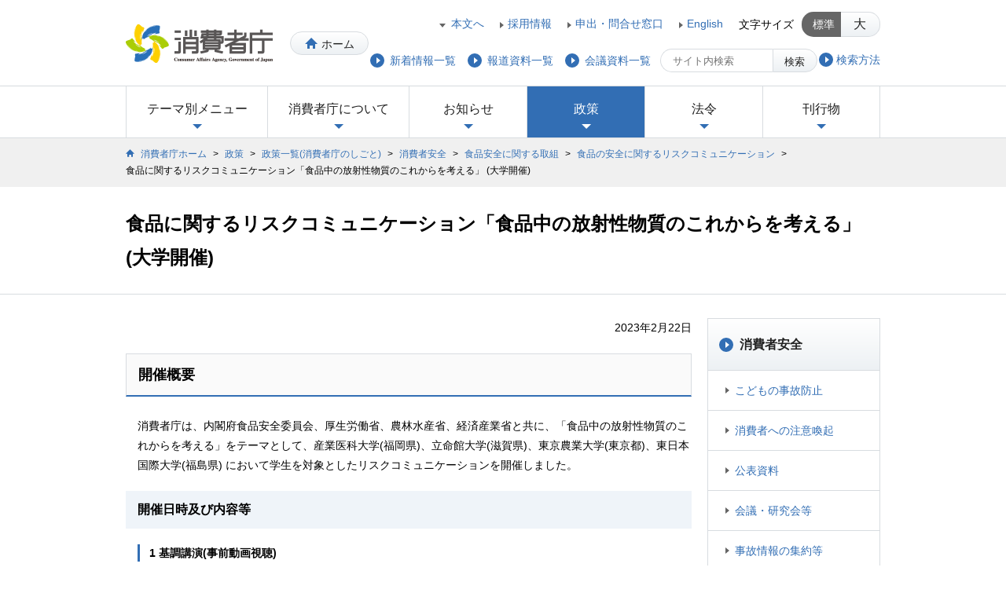

--- FILE ---
content_type: text/html
request_url: https://www.caa.go.jp/policies/policy/consumer_safety/food_safety/risk_communication/risk_commu_2022_001
body_size: 12637
content:
<!DOCTYPE HTML>
<html lang="ja">
	<head>
		<meta charset="utf-8">
    	<title>食品に関するリスクコミュニケーション「食品中の放射性物質のこれからを考える」 (大学開催) | 消費者庁</title>
		<meta name="Keywords" content="">
		<meta name="Description" content="">
		<!--============================================== html_head -->
		<meta name="viewport" content="width=device-width, initial-scale=1, minimum-scale=0.5, maximum-scale=2, user-scalable=yes">
<meta name="format-detection" content="telephone=no">
<link rel="icon" href="/favicon.ico">
<link rel="apple-touch-icon" href="/shared/img/webclip.png">
<link rel="apple-touch-icon-precomposed" href="/shared/img/webclip.png" />
<link rel="stylesheet" href="/shared/css/font-awesome.min.css">
<link rel="stylesheet" href="/shared/css/pc/import.css" media="print,screen and (min-width: 960px)">
<link rel="stylesheet" href="/shared/css/tab/import.css" media="screen and (min-width: 721px) and (max-width: 959px)">
<link rel="stylesheet" href="/shared/css/sp/import.css" media="only screen and (min-width: 0px) and (max-width: 720px)">
<script src="/shared/js/css_browser_selector.js"></script>
<script src="/shared/js/jquery.min.js"></script>
<script src="/shared/js/jquery.cookie.js"></script>
<script src="/shared/js/jquery.tile.min.js"></script>
<script src="/shared/js/common.js"></script>
<!--[if lt IE 9]>
<link rel="stylesheet" href="/shared/css/pc/import.css" media="all">
<link rel="stylesheet" href="/shared/css/pc/ie8.css" media="all">
<script src="/shared/js/html5.js"></script>
<script src="/shared/js/IE9.js"></script>
<![endif]-->

		<!--============================================== /html_head -->
	</head>
<!--	<body id="consumer_safety_food_safety_index_risk_communication_index_risk_commu_2022_001_index" class="dept gnav_policy">-->
		<body id="consumer_safety_food_safety_index" class="1 dept gnav_policy">
        
        <div id="wrap">
			<!--============================================== header -->
			<noscript> 
	<div class="noscript">
		<p>当サイトではJavaScriptを使用しております。</p>
		<p>ご利用のブラウザ環境によっては、機能が一部限定される場合があります。<br>
			ブラウザの設定でJavaScriptを有効にしていただくことにより、より快適にご利用いただけます。</p>
	</div>
</noscript>
<header class="clearfix">
	<div id="header_logo">
		<a href="/" title="消費者庁">
			<img src="/shared/img/logo_header01.png" alt="消費者庁" />
		</a>
		<a href="/" class="btn btn_home" title="ホーム">ホーム</a>
	</div>
	<dl class="font_size pc_view">
		<dt>文字サイズ</dt>
		<dd class="btn active" data-fontsize="medium">標準</dd>
		<dd class="btn" data-fontsize="large">大</dd>
	</dl>
	<nav id="header_nav01">
		<ul>
			<li><a href="#contents" title="本文へ" class="anchor">本文へ</a></li>
			<li><a href="/about_us/recruitment/" title="採用情報">採用情報</a></li>
			<li><a href="/policies/application/inquiry/" title="申出・問合せ窓口">申出・問合せ窓口</a></li>
			<li><a href="/en/" title="English">English</a></li>
		</ul>
	</nav>
	<div id="btn_menu" class="sp_view">メニュー</div>
	<div id="header_search">
<!--
		<div id="btn_search" class="sp_view">検索</div>
		<div id="search_box">
			<form id="form0" target="_top" action="https://search.caa.go.jp/ja_all/search.x" method="get">
				<input type="text" name="q" value="" autocomplete="off" maxlength="1000" placeholder="サイト内検索" title="検索キーワード">
				<button type="submit" class="btn" title="検索ボタン"><i class="fafa-search"></i>検索</button>
				<input type="hidden" name="page" value="1">
				<input type="hidden" name="ie" value="utf8">
			</form>
		</div>
-->
		<div id="btn_search" class="sp_view">検索</div>
		<div id="search_box">
			<form id="form0" target="_top" action="/search/index.html" method="get">
				<input type="text" name="q" value="" autocomplete="off" maxlength="1000" placeholder="サイト内検索" title="検索キーワード">
				<button type="submit" class="btn" title="検索ボタン"><i class="fafa-search"></i>検索</button>
			</form>
			<ul>
				<li><a href="/notice-search/" title="検索方法"><span>検索方法</span></a></li>
			</ul>
	    </div>
	</div>
	<nav id="header_nav02">
		<ul>
			<li><a href="/notice/archive/" title="新着情報一覧"><span>新着情報一覧</span></a></li>
			<li><a href="/notice/release/" title="報道資料一覧"><span>報道資料一覧</span></a></li>
			<li><a href="/notice/conference/" title="会議資料一覧"><span>会議資料一覧</span></a></li>
		</ul>
	</nav>
</header>
			<!--============================================== /header -->

			<!--============================================== global_nav -->
        	<nav id="global_nav">
	<ul>
		<li id="gnav_theme"><a href="#" title="テーマ別メニュー">テーマ別メニュー<span class="icon"></span></a>
			<div class="gnav_mega">
            	
            	<div class="mega_menu">
					<h2>
                    <a href="/consumers/" title="消費者の方">
							<span class="icon_frame"><span class="icon"></span></span>
							<span class="category_ttl">消費者の方</span>
						</a>
					</h2>
	                
    	            
                	
					
        	        
            	    
                	<ul>
                		<li class="link_arrow01"><a href="/consumers/safety/" title="生命・身体の安全を確保する">生命・身体の安全を確保する</a></li>
                	
                	
            		
                	
					
        	        
            	    
                	
                		<li class="link_arrow01"><a href="/consumers/protect/" title="悪質商法などから身を守るために">悪質商法などから身を守るために</a></li>
                	
                	
            		
                	
					
        	        
            	    
                	
                		<li class="link_arrow01"><a href="/consumers/food_safety/" title="食品の安全や表示について知る">食品の安全や表示について知る</a></li>
                	
                	
            		
                	
					
        	        
            	    
                	
                		<li class="link_arrow01"><a href="/consumers/child_senior/" title="こども・高齢者の事故・被害を防ぐ">こども・高齢者の事故・被害を防ぐ</a></li>
                	
                	
            		
                	
					
        	        
            	    
                	
                		<li class="link_arrow01"><a href="/consumers/labeling/" title="表示に疑問を持ったら">表示に疑問を持ったら</a></li>
                	
                	
            		
                	
					
        	        
            	    
                	
                		<li class="link_arrow01"><a href="/consumers/consumer_oriented_management/" title="消費者志向経営について知る">消費者志向経営について知る</a></li>
                	</ul>
                	
            		
                	
					
        	        
            	    
                	<ul>
                		<li class="link_arrow01"><a href="/consumers/recovery/" title="契約のルールや被害回復の制度を知る">契約のルールや被害回復の制度を知る</a></li>
                	
                	
            		
                	
					
        	        
            	    
                	
                		<li class="link_arrow01"><a href="/consumers/education/" title="消費者教育について知る">消費者教育について知る</a></li>
                	
                	
            		
                	
					
        	        
            	    
                	
                		<li class="link_arrow01"><a href="/consumers/price/" title="物価の動向をチェックする">物価の動向をチェックする</a></li>
                	
                	
            		
                	</ul>
				</div>

        		
            	
				
            	<div class="mega_menu">
					<h2>
                    <a href="/business/" title="相談員・事業者の方">
							<span class="icon_frame"><span class="icon"></span></span>
							<span class="category_ttl">相談員・事業者の方</span>
						</a>
					</h2>
	                
    	            
                	
					
        	        
            	    
                	<ul>
                		<li class="link_arrow01"><a href="/business/labeling/" title="表示について知りたい">表示について知りたい</a></li>
                	
                	
            		
                	
					
        	        
            	    
                	
                		<li class="link_arrow01"><a href="/business/guidelines/" title="ガイドラインが見たい(公益通報、食品表示等)">ガイドラインが見たい(公益通報、食品表示等)</a></li>
                	
                	
            		
                	
					
        	        
            	    
                	
                		<li class="link_arrow01"><a href="/business/accident/" title="消費者事故・報告制度について知りたい">消費者事故・報告制度について知りたい</a></li>
                	
                	
            		
                	
					
        	        
            	    
                	
                		<li class="link_arrow01"><a href="/business/disposal/" title="行政処分の状況について知りたい">行政処分の状況について知りたい</a></li>
                	
                	
            		
                	
					
        	        
            	    
                	
                		<li class="link_arrow01"><a href="/business/law_and_system/" title="消費者庁の法律・制度について知りたい">消費者庁の法律・制度について知りたい</a></li>
                	
                	
            		
                	
					
        	        
            	    
                	
                		<li class="link_arrow01"><a href="/business/management/" title="健全な事業運営をしたい">健全な事業運営をしたい</a></li>
                	</ul>
                	
            		
                	
					
        	        
            	    
                	<ul>
                		<li class="link_arrow01"><a href="/business/law/" title="法律について知りたい">法律について知りたい</a></li>
                	
                	
            		
                	
					
        	        
            	    
                	
                		<li class="link_arrow01"><a href="/business/efforts/" title="消費者庁の取組について知りたい">消費者庁の取組について知りたい</a></li>
                	
                	
            		
                	
					
        	        
            	    
                	
                		<li class="link_arrow01"><a href="/business/tax/" title="消費税について知りたい">消費税について知りたい</a></li>
                	
                	
            		
                	</ul>
				</div>

        		
           		<div class="btn_close pc_view">
					<a href="" class="btn" title="閉じる">閉じる</a>
				</div> 
            </div>
		</li>
		
		<li id="gnav_about">
        	<a href="/about_us/" title="消費者庁について">消費者庁について<span class="icon"></span></a>
			<div class="gnav_mega">
				<div class="mega_menu">
					<h2>
						<a href="/about_us/" title="消費者庁について">
							<span class="icon_frame"><span class="icon"></span></span>
							<span class="category_ttl">消費者庁について</span>
						</a>
					</h2>
					
					<ul>
					
					
						<li><span><a href="/about_us/about/" title="消費者庁の概要">消費者庁の概要</a></span>
						
                        
						
						
							<ul>
								<li class="link_arrow01"><a href="/about_us/about/main_function/" title="消費者庁の主な仕事">消費者庁の主な仕事</a></li>
							
						
						
						
							
								<li class="link_arrow01"><a href="/about_us/about/contact/" title="消費者からの問合せ窓口">消費者からの問合せ窓口</a></li>
							
						
						
						
							
								<li class="link_arrow01"><a href="/about_us/about/access/" title="所在地情報">所在地情報</a></li>
							
						
						
						
							
								<li class="link_arrow01"><a href="/about_us/about/mission/" title="消費者庁の使命">消費者庁の使命</a></li>
							
						
						
						
							
								<li class="link_arrow01"><a href="/about_us/about/caa_pamphlet/" title="消費者庁パンフレット">消費者庁パンフレット</a></li>
							
						
						
						
							
								<li class="link_arrow01"><a href="/about_us/about/ago/" title="消費者庁発足以前の情報・発足経緯 (旧国民生活局・消費者行政推進会議)">消費者庁発足以前の情報・発足経緯 (旧国民生活局・消費者行政推進会議)</a></li>
							
						
						
						
							
								<li class="link_arrow01"><a href="/about_us/about/plans_and_status/" title="計画等について">計画等について</a></li>
							
						
						
						
							
								<li class="link_arrow01"><a href="/about_us/about/symbol/" title="シンボルマークについて">シンボルマークについて</a></li>
							
						
						
						
							
								<li class="link_arrow01"><a href="/about_us/about/commemorative/" title="消費者庁設立15周年誌">消費者庁設立15周年誌</a></li>
							</ul>
						
		                
						</li>
					
					
					
					
					
						<li><span><a href="/about_us/minister/" title="大臣・副大臣・大臣政務官">大臣・副大臣・大臣政務官</a></span>
						
						</li>
					
					
					
					
					
						<li><span><a href="/about_us/organization/" title="組織">組織</a></span>
						
                        
						
						
							<ul>
								<li class="link_arrow01"><a href="/about_us/organization/organization_chart/" title="組織図等">組織図等</a></li>
							
						
						
						
							
								<li class="link_arrow01"><a href="/about_us/organization/executives/" title="幹部名簿">幹部名簿</a></li>
							</ul>
						
		                
						</li>
					
					
					
					
					
						<li><span><a href="/about_us/agency/" title="関連組織・所管の法人">関連組織・所管の法人</a></span>
						
						</li>
					
					
					
					
					
						<li><span><a href="/about_us/recruitment/" title="採用情報">採用情報</a></span>
						
						</li>
					</ul>
					
				</div>
				<div class="btn_close pc_view">
					<a href="" class="btn" title="閉じる">閉じる</a>
				</div> 
			</div>
		</li>
		
		
		<li id="gnav_news">
	        <a href="/notice/" title="お知らせ">お知らせ<span class="icon"></span></a>
			<div class="gnav_mega">
				<div class="mega_menu">
					<h2>
						<a href="/notice/" title="お知らせ">
							<span class="icon_frame"><span class="icon"></span></span>
							<span class="category_ttl">お知らせ</span>
						</a>
					</h2>
					
					<ul>
					
					
						<li><span><a href="/notice/statement/" title="大臣等記者会見">大臣等記者会見</a></span>
						
						</li>
					
					
					
					
					
						<li><span><a href="/notice/release/" title="報道発表資料一覧">報道発表資料一覧</a></span>
						
						</li>
					
					
					
					
					
						<li><span><a href="/notice/consultation/" title="パブリック・コメント">パブリック・コメント</a></span>
						
						</li>
					
					
					
					
					
						<li><span><a href="/notice/event/" title="行事案内">行事案内</a></span>
						
						</li>
					
					
					
					
					
						<li><span><a href="/notice/procurement/" title="調達情報">調達情報</a></span>
						
						</li>
					
					
					
					
					
						<li><span><a href="/notice/caution/" title="安全・安心のために注意していただきたいこと">安全・安心のために注意していただきたいこと</a></span>
						
						</li>
					
					
					
					
					
						<li><span><a href="/notice/archive/" title="新着情報一覧">新着情報一覧</a></span>
						
						</li>
					
					
					
					
					
						<li><span><a href="/notice/conference/" title="会議・研究会等一覧">会議・研究会等一覧</a></span>
						
						</li>
					
					
					
					
					
						<li><span><a href="/notice/enforcement/" title="執行状況一覧">執行状況一覧</a></span>
						
						</li>
					
					
					
					
					
						<li><span><a href="/notice/gov_online/" title="政府広報">政府広報</a></span>
						
						</li>
					
					
					
					
					
						<li><span><a href="/notice/other/" title="その他">その他</a></span>
						
						</li>
					</ul>
					
				</div>
				<div class="btn_close pc_view">
					<a href="" class="btn" title="閉じる">閉じる</a>
				</div> 
			</div>
		</li>
		
		
		<li id="gnav_policy">
        	<a href="/policies/" title="政策">政策<span class="icon"></span></a>
			<div class="gnav_mega">
				<div class="mega_menu">
					<h2>
						<a href="/policies/" title="政策">
							<span class="icon_frame"><span class="icon"></span></span>
							<span class="category_ttl">政策</span>
						</a>
					</h2>
                	<ul>
                	
                    
					
                    
                    	<li><span><a href="/policies/policy/" title="政策一覧(消費者庁のしごと)">政策一覧(消費者庁のしごと)</a></span>
							<ul>
                            	
                            	
                            	<li class="link_arrow01"><a href="/policies/policy/consumer_policy/" title="消費者政策">消費者政策</a></li>
                        		
                        		
                            	
                            	<li class="link_arrow01"><a href="/policies/policy/consumer_system/" title="消費者制度">消費者制度</a></li>
                        		
                        		
                            	
                            	<li class="link_arrow01"><a href="/policies/policy/consumer_education/" title="消費者教育推進">消費者教育推進</a></li>
                        		
                        		
                            	
                            	<li class="link_arrow01"><a href="/policies/policy/local_cooperation/" title="地方協力">地方協力</a></li>
                        		
                        		
                            	
                            	<li class="link_arrow01"><a href="/policies/policy/consumer_safety/" title="消費者安全">消費者安全</a></li>
                        		
                        		
                            	
                            	<li class="link_arrow01"><a href="/policies/policy/standards_evaluation/" title="食品衛生基準審査">食品衛生基準審査</a></li>
                        		
                        		
                            	
                            	<li class="link_arrow01"><a href="/policies/policy/consumer_transaction/" title="取引対策">取引対策</a></li>
                        		
                        		
                            	
                            	<li class="link_arrow01"><a href="/policies/policy/representation/" title="表示対策">表示対策</a></li>
                        		
                        		
                            	
                            	<li class="link_arrow01"><a href="/policies/policy/food_labeling/" title="食品表示">食品表示</a></li>
                        		
                        		
                            	
                            	<li class="link_arrow01"><a href="/policies/policy/consumer_research/" title="調査研究・国際的取組">調査研究・国際的取組</a></li>
                        		
                        		
                            	
                            	<li class="link_arrow01"><a href="/policies/policy/consumer_partnerships/" title="公益通報・事業者連携・物価">公益通報・事業者連携・物価</a></li>
                        		
                        		
                            </ul>
						</li>
                	
    	            
                    
					
                    
            	    	<li><span><a href="/policies/future/" title="新未来創造戦略本部">新未来創造戦略本部</a></span>
						
                    	</li>
                    
    	            
                    
					
                    
            	    	<li><span><a href="/policies/council/" title="審議会・研究会">審議会・研究会</a></span>
						
                    	</li>
                    
    	            
                    
					
                    
            	    	<li><span><a href="/policies/budget/" title="予算・決算・税制改正・機構定員">予算・決算・税制改正・機構定員</a></span>
						
                    	</li>
                    
    	            
                    
					
                    
            	    	<li><span><a href="/policies/application/" title="申請・届出等">申請・届出等</a></span>
						
                    	</li>
                    
    	            
                    
					
                    
            	    	<li><span><a href="/policies/evaluation/" title="政策評価">政策評価</a></span>
						
                    	</li>
                    
    	            
                    
					
                    
            	    	<li><span><a href="/policies/disclosure/" title="公文書管理・情報公開・個人情報保護">公文書管理・情報公開・個人情報保護</a></span>
						
                    	</li>
                    
    	            
                    
					
                    
            	    	<li><span><a href="/policies/sience/" title="科学研究">科学研究</a></span>
						
                    	</li>
                    
    	            
        	        </ul>
				</div>
				<div class="btn_close pc_view">
					<a href="" class="btn" title="閉じる">閉じる</a>
				</div> 
			</div>
		</li>
		
		
		<li id="gnav_laws">
	        <a href="/law/" title="法令">法令<span class="icon"></span></a>
			<div class="gnav_mega">
				<div class="mega_menu">
					<h2>
						<a href="/law/" title="法令">
							<span class="icon_frame"><span class="icon"></span></span>
							<span class="category_ttl">法令</span>
						</a>
					</h2>
					
					<ul>
					
					
						<li><span><a href="/law/laws/" title="所管の法令等">所管の法令等</a></span>
						
						</li>
					
					
					
					
					
						<li><span><a href="/law/bills/" title="国会提出法案">国会提出法案</a></span>
						
						</li>
					
					
					
					
					
						<li><span><a href="/law/nal/" title="法令適用事前確認手続">法令適用事前確認手続</a></span>
						
						</li>
					
					
					
					
					
						<li><span><a href="/law/grayzone/" title="グレーゾーン解消制度">グレーゾーン解消制度</a></span>
						
						</li>
					</ul>
					
				</div>
				<div class="btn_close pc_view">
					<a href="" class="btn" title="閉じる">閉じる</a>
				</div> 
			</div>
		</li>
    	
		
		<li id="gnav_publication">
        <a href="/publication/" title="刊行物">刊行物<span class="icon"></span></a>
			<div class="gnav_mega">
				<div class="mega_menu">
					<h2>
						<a href="/publication/" title="刊行物">
							<span class="icon_frame"><span class="icon"></span></span>
							<span class="category_ttl">刊行物</span>
						</a>
					</h2>
					
					<ul>
					
					
						<li><span><a href="/publication/annual_reports/" title="白書・年次報告書等">白書・年次報告書等</a></span>
						
						</li>
					
					
					
					
					
						<li><span><a href="/publication/statistics/" title="統計等">統計等</a></span>
						
						</li>
					
					
					
					
					
						<li><span><a href="/publication/pamphlet/" title="出版物・パンフレット等">出版物・パンフレット等</a></span>
						
						</li>
					
					
					
					
					
						<li><span><a href="/publication/information_magazine/" title="地方自治体向け情報発信">地方自治体向け情報発信</a></span>
						
						</li>
					</ul>
					
				</div>
				<div class="btn_close pc_view">
					<a href="" class="btn" title="閉じる">閉じる</a>
				</div> 
			</div>
		</li>
    
	</ul>
	<div class="btn_close sp_view">
		<span class="btn">閉じる</span>
	</div>
</nav>

			<!--============================================== /global_nav -->
			
        
        <nav id="topic_path">
				<ol class="clearfix">
					<li><a href="/" title="消費者庁ホーム">消費者庁ホーム</a>&nbsp;&gt;&nbsp;</li>

                	
					<li><a href="/policies/" title="政策">政策</a>&nbsp;&gt;&nbsp;</li>
					<li><a href="/policies/policy/" title="政策一覧(消費者庁のしごと)">政策一覧(消費者庁のしごと)</a>&nbsp;&gt;&nbsp;</li>
					
                	<li><a href="/policies/policy/consumer_safety/" title="消費者安全">消費者安全</a>&nbsp;&gt;&nbsp;</li>
	                
 
                	
                
                              
                
	                	
		                	
							
								<li><a href="/policies/policy/consumer_safety/food_safety/" title="食品安全に関する取組">食品安全に関する取組</a>&nbsp;&gt;&nbsp;</li>
		       				
                		
		                	
							
								<li><a href="/policies/policy/consumer_safety/food_safety/risk_communication/" title="食品の安全に関するリスクコミュニケーション">食品の安全に関するリスクコミュニケーション</a>&nbsp;&gt;&nbsp;</li>
		       				
                		
		                	
							
                		                
        			
					<li>食品に関するリスクコミュニケーション「食品中の放射性物質のこれからを考える」 (大学開催)</li>
				</ol>
			</nav>
       
			<!-- contents Start -->
			<article id="contents">
				<div class="contents_ttl">
					<h1>食品に関するリスクコミュニケーション「食品中の放射性物質のこれからを考える」 (大学開催)</h1>
				</div>
				
				<div id="contents_inner" class="clearfix">
	                <!-- main Start -->
					<div id="main">
                    <section class="block">
<p class="al_right">2023年2月22日</p>
<h2 class="ttl02">開催概要</h2>
<p>消費者庁は、内閣府食品安全委員会、厚生労働省、農林水産省、経済産業省と共に、「食品中の放射性物質のこれからを考える」をテーマとして、産業医科大学(福岡県)、立命館大学(滋賀県)、東京農業大学(東京都)、東日本国際大学(福島県) において学生を対象としたリスクコミュニケーションを開催しました。</p>
<section class="block">
<h3 class="ttl03">開催日時及び内容等</h3>
<section class="block">
<h4 class="ttl04">1 基調講演(事前動画視聴)</h4>
<p class="ml30">「食品中の放射性物質のこれからを考える」<br> 産業医科大学 産業保健学部長 産業・地域看護学教授 欅田 尚樹 氏</p>
</section>
<section class="block">
<h4 class="ttl04">2 行政担当による情報提供(事前動画視聴)</h4>
<ul class="ml30">
<li>厚生労働省医薬・生活衛生局</li>
<li>農林水産省消費・安全局</li>
<li>経済産業省資源エネルギー庁</li>
</ul>
</section>
<section class="block">
<h4 class="ttl04">3 パネルディスカッション</h4>
<section class="block">
<h5><em>(1)産業医科大学:</em>令和4年7月13日(水)13:00～14:30(参加者数:76名)</h5>
<div class="column_block02">
<ul class="clearfix">
<li>
<div class="block">
<dl class="dl02">
<dt>【コーディネーター】</dt>
<dd>
<ul class="list_disc">
<li>フリージャーナリスト・キャスター<br> 葛西 賀子 氏</li>
</ul>
</dd>
<dt>【パネリスト】</dt>
<dd>
<ul class="list_disc">
<li>産業医科大学産業保健学部長 欅田 尚樹 氏</li>
<li>ファーム白石 代表 白石 長利 氏</li>
<li>ビストロダルブル チーフシェフ 無藤 哲弥 氏</li>
<li>産業医科大学産業保健学部4年</li>
</ul>
</dd>
<dt>【関係府省庁】</dt>
<dd>
<ul class="list_disc">
<li>消費者庁、内閣府食品安全委員会、<br>厚生労働省、農林水産省、経済産業省</li>
</ul>
</dd>
</dl>
</div>
</li>
<li>
<div class="block"><img src="/policies/policy/consumer_safety/food_safety/risk_communication/risk_commu_2022_001/assets/risc_commu_221220_0001.png" alt=""></div>
</li>
</ul>
</div>
</section>
<section class="block">
<h5><em>(2)立命館大学:</em>令和4年11月4日(金)9:00～10:30(参加者数:215名)</h5>
<div class="column_block02">
<ul class="clearfix">
<li>
<div class="block">
<dl class="dl02">
<dt>【コーディネーター】</dt>
<dd>
<ul class="list_disc">
<li>フリージャーナリスト・キャスター<br> 葛西 賀子 氏</li>
</ul>
</dd>
<dt>【パネリスト】</dt>
<dd>
<ul class="list_disc">
<li>産業医科大学産業保健学部長 欅田 尚樹 氏</li>
<li>(株)ワンダーファーム 代表取締役 元木 寛 氏</li>
<li>ビストロダルブル チーフシェフ 無藤 哲弥 氏</li>
<li>立命館大学食マネジメント学部2回生</li>
</ul>
</dd>
<dt>【関係府省庁】</dt>
<dd>
<ul class="list_disc">
<li>消費者庁、内閣府食品安全委員会、<br>厚生労働省、農林水産省、経済産業省</li>
</ul>
</dd>
</dl>
</div>
</li>
<li>
<div class="block"><img src="/policies/policy/consumer_safety/food_safety/risk_communication/risk_commu_2022_001/assets/risc_commu_221220_0002.png" alt=""></div>
</li>
</ul>
</div>
</section>
<section class="block">
<h5><em>(3)東京農業大学:</em>令和4年11月10日(木)10:40～12:10(参加者数:147名)</h5>
<div class="column_block02">
<ul class="clearfix">
<li>
<div class="block">
<dl class="dl02">
<dt>【コーディネーター】</dt>
<dd>
<ul class="list_disc">
<li>フリージャーナリスト・キャスター<br> 葛西 賀子 氏</li>
</ul>
</dd>
<dt>【パネリスト】</dt>
<dd>
<ul class="list_disc">
<li>産業医科大学産業保健学部長 欅田 尚樹 氏</li>
<li>ファーム白石 代表 白石 長利 氏</li>
<li>ビストロダルブル チーフシェフ 無藤 哲弥 氏</li>
<li>東京農業大学大学院応用生物科学研究科<br> 博士前期課程2年</li>
</ul>
</dd>
<dt>【関係府省庁】</dt>
<dd>
<ul class="list_disc">
<li>消費者庁、内閣府食品安全委員会、<br>厚生労働省、農林水産省、経済産業省</li>
</ul>
</dd>
</dl>
</div>
</li>
<li>
<div class="block"><img src="/policies/policy/consumer_safety/food_safety/risk_communication/risk_commu_2022_001/assets/risc_commu_221220_0003.png" alt=""></div>
</li>
</ul>
</div>
</section>
<section class="block">
<h5><em>(4)東日本国際大学</em></h5>
<p><em>(第1講)</em>令和5年1月17日(火)14:30～16:00(参加者数:59名)</p>
<div class="column_block02">
<ul class="clearfix">
<li>
<div class="block">
<dl class="dl02">
<dt>【基調講演】(オンライン講義)</dt>
<dd>
<ul>
<li>「食品中の放射性物質のこれからを考える」<br>産業医科大学 産業保健学部長 欅田 尚樹 氏</li>
</ul>
</dd>
<dt>【行政担当による情報提供】(動画視聴)</dt>
<dd>
<ul class="list_disc">
<li>厚生労働省医薬・生活衛生局</li>
<li>農林水産省消費・安全局</li>
<li>経済産業省資源エネルギー庁</li>
</ul>
</dd>
</dl>
</div>
</li>
<li>
<div class="block"><img src="/policies/policy/consumer_safety/food_safety/risk_communication/risk_commu_2022_001/assets/risc_commu_230221_0001.jpg" alt=""></div>
</li>
</ul>
</div>
<p class="list_note"><span>※</span>東日本国際大学では、他大学で実施した基調講演及び行政担当による情報提供動画の事前視聴に代えて、講義中に欅田先生による基調講演(オンライン講義)と、行政担当による情報提供動画の視聴を実施しました。</p>
<p><em>(第2講)</em>令和5年1月24日(火)14:30～16:00(参加者数:67名)</p>
<div class="column_block02">
<ul class="clearfix">
<li>
<div class="block">
<dl class="dl02">
<dt>【コーディネーター】</dt>
<dd>
<ul class="list_disc">
<li>フリージャーナリスト・キャスター<br> 葛西 賀子 氏</li>
</ul>
</dd>
<dt>【パネリスト】</dt>
<dd>
<ul class="list_disc">
<li>産業医科大学産業保健学部長 欅田 尚樹 氏</li>
<li>ファーム白石 代表 白石 長利 氏</li>
<li>合同会社はまから 代表 阿部 峻久 氏</li>
<li>東日本国際大学経済経営学部3回生</li>
</ul>
</dd>
<dt>【関係府省庁】</dt>
<dd>
<ul class="list_disc">
<li>消費者庁、内閣府食品安全委員会、<br>厚生労働省、農林水産省、経済産業省</li>
</ul>
</dd>
</dl>
</div>
</li>
<li>
<div class="block"><img src="/policies/policy/consumer_safety/food_safety/risk_communication/risk_commu_2022_001/assets/risc_commu_230221_0002.jpg" alt=""></div>
</li>
</ul>
</div>
</section>
</section>
</section>
<section class="block">
<h3 class="ttl03">資料</h3>
<ul>
<li class="link_pdf"><a href="/policies/policy/consumer_safety/food_safety/risk_communication/risk_commu_2022_001/assets/consumer_safety_cms203_221212_01.pdf" target="_blank" title="別ウィンドウで表示します">資料1 「食品中の放射性物質のこれからを考える」[PDF:4.9MB]</a></li>
<li class="link_pdf"><a href="/policies/policy/consumer_safety/food_safety/risk_communication/risk_commu_2022_001/assets/consumer_safety_cms203_221212_02.pdf" target="_blank" title="別ウィンドウで表示します">資料2 行政からの情報提供資料「食品中の放射性物質の対策と現状について」(厚生労働省、農林水産省)[PDF:1.5MB]</a></li>
<li class="list_disc">資料3 行政からの情報提供資料「1F FACT(動画)」(経済産業省)
<ul>
<li class="link_window"><a href="https://www.youtube.com/watch?v=gy9UXYPqSko" title="別ウィンドウで表示します(YouTube:経済産業省ちゃんねる)" target="_blank">01 ALPS処理水の海洋放出[外部リンク]</a></li>
<li class="link_window"><a href="https://www.youtube.com/watch?v=8JGD7IggVzw" title="別ウィンドウで表示します(YouTube:経済産業省ちゃんねる)" target="_blank">02 燃料デブリの取り出しに向けて[外部リンク]</a></li>
<li class="link_window"><a href="https://www.youtube.com/watch?v=TdoeY5H6U5c" title="別ウィンドウで表示します(YouTube:経済産業省ちゃんねる)" target="_blank">03 福島第一原子力発電所の現状[外部リンク]</a></li>
</ul>
</li>
</ul>
</section>
<div class="block box">
<p class="post">担当:消費者安全課</p>
</div>
</section>
                	</div>
					<!-- // main End -->
	                <!-- side Start -->
					<aside id="side">
						<!--============================================== localnavi -->
	                    <nav id="side_nav">
<h2 class="consumers_index"><a href="/policies/policy/consumer_safety/" title="消費者安全">消費者安全</a></h2>
	<!-- marsfinderoff: index -->
	<ul>
    
    
    <li class="consumer_safety_child_index">
			
			<a href="/policies/policy/consumer_safety/child/" title="こどもの事故防止">こどもの事故防止</a>
			
    	</li>
    
    
    <li class="consumer_safety_caution_index">
			
			<a href="/policies/policy/consumer_safety/caution/" title="消費者への注意喚起">消費者への注意喚起</a>
			
    	</li>
    
    
    <li class="consumer_safety_release_index">
			
			<a href="/policies/policy/consumer_safety/release/" title="公表資料">公表資料</a>
			
    	</li>
    
    
    <li class="consumer_safety_meeting_materials_index">
			
			<a href="/policies/policy/consumer_safety/meeting_materials/" title="会議・研究会等">会議・研究会等</a>
			
    	</li>
    
    
    <li class="consumer_safety_centralization_of_accident_information_index">
			
			<a href="/policies/policy/consumer_safety/centralization_of_accident_information/" title="事故情報の集約等">事故情報の集約等</a>
			
    	</li>
    
    
    <li class="consumer_safety_food_safety_index">
			
			<a href="/policies/policy/consumer_safety/food_safety/" title="食品安全に関する取組">食品安全に関する取組</a>
			
    	</li>
    
    
    <li class="consumer_safety_product_safety_pledge_index">
			
			<a href="/policies/policy/consumer_safety/product_safety_pledge/" title="製品安全誓約(日本国)">製品安全誓約(日本国)</a>
			
    	</li>
    
    
    <li class="consumer_safety_other_index">
			
			<a href="/policies/policy/consumer_safety/other/" title="その他(消費者安全)">その他(消費者安全)</a>
			
    	</li>
	</ul>
	<!-- marsfinderon: index -->
</nav>
						<!--============================================== /localnavis -->
					</aside>
					<!-- // side End -->

				</div>
				<!-- // contents_inner End -->
				
				<!--============================================== recommend -->
            	<article id="related_sites">
	<h2><span class="icon icon_link"></span>おすすめコンテンツ</h2>
	<ul class="clearfix">

		<li>
			<a href="https://www.recall.caa.go.jp/" target="_blank" title="リコール情報サイト(別ウィンドウで開く)">
				<img src="/policies/policy/consumer_safety/assets_c/2021/10/bnr_recall-thumb-130x73-69791.jpg" alt="(Banner)リコール情報サイト">
            <p class="link_window">リコール情報サイト</p>
			</a>
		</li>
    
    



		<li>
			<a href="https://www.jikojoho.caa.go.jp/" target="_blank" title="事故情報データバンクシステム(別ウィンドウで開く)">
				<img src="/policies/policy/consumer_safety/assets_c/2021/10/bnr_databank-thumb-130x73-69792.jpg" alt="(Banner)事故情報データバンクシステム">
            <p class="link_window">事故情報データバンクシステム</p>
			</a>
		</li>
    
    



		<li>
			<a href="/policies/council/csic/" title="消費者安全調査委員会">
				<img src="/policies/policy/consumer_safety/assets_c/2019/03/bnr_safety-committee-thumb-130x74-49936.png" alt="(Banner)消費者安全調査委員会">
            <p class="link_arrow01">消費者安全調査委員会</p>
			</a>
		</li>
    
    



		<li>
			<a href="/policies/policy/consumer_safety/food_safety/food_safety_portal/radioactive_substance/#pamphlet" title="食品と放射能Q&A">
				<img src="/policies/policy/consumer_safety/assets_c/2019/03/bnr_radioactivity-thumb-130x74-49934.png" alt="(Banner)食品と放射能Q&A">
            <p class="link_arrow01">食品と放射能Q&A</p>
			</a>
		</li>
    
    



		<li>
			<a href="https://www.food-safety.caa.go.jp/" target="_blank" title="食品安全総合情報サイト(別ウィンドウで開く)">
				<img src="/policies/policy/consumer_safety/assets_c/2022/06/food-safety_bn_130x74-thumb-130x74-73416.png" alt="(Banner)食品安全総合情報サイト">
            <p class="link_window">食品安全総合情報サイト</p>
			</a>
		</li>
    
    

	</ul>
</article>


				<!--============================================== /recommend -->
				
				<!--============================================== pagetop -->
				<div class="btn_pagetop">
	<a href="#" class="btn" title="ページの先頭へ"><span class="btn_inner">ページの先頭へ</span></a>
</div>
				<!--============================================== /pagetop -->

			</article>
			<!-- // contents End -->

			<!--============================================== footer -->
        	<footer>
	<nav id="footer_nav01">
		<h2><span class="icon"></span>テーマから探す</h2>
		<ul class="clearfix">
        
		<li><span><a href="/consumers/" title="消費者の方">消費者の方</a></span>
				<ul>
                
                
				
					<li class="link_arrow01"><a href="/consumers/safety/" title="生命・身体の安全を確保する">生命・身体の安全を確保する</a></li>
                
                
				
					<li class="link_arrow01"><a href="/consumers/protect/" title="悪質商法などから身を守るために">悪質商法などから身を守るために</a></li>
                
                
				
					<li class="link_arrow01"><a href="/consumers/food_safety/" title="食品の安全や表示について知る">食品の安全や表示について知る</a></li>
                
                
				
					<li class="link_arrow01"><a href="/consumers/child_senior/" title="こども・高齢者の事故・被害を防ぐ">こども・高齢者の事故・被害を防ぐ</a></li>
                
                
				
					<li class="link_arrow01"><a href="/consumers/labeling/" title="表示に疑問を持ったら">表示に疑問を持ったら</a></li>
                
                
				
					<li class="link_arrow01"><a href="/consumers/consumer_oriented_management/" title="消費者志向経営について知る">消費者志向経営について知る</a></li>
                
                
				
					<li class="link_arrow01"><a href="/consumers/recovery/" title="契約のルールや被害回復の制度を知る">契約のルールや被害回復の制度を知る</a></li>
                
                
				
					<li class="link_arrow01"><a href="/consumers/education/" title="消費者教育について知る">消費者教育について知る</a></li>
                
                
				
					<li class="link_arrow01"><a href="/consumers/price/" title="物価の動向をチェックする">物価の動向をチェックする</a></li>
                
				</ul>
			</li>
        
        
		<li><span><a href="/business/" title="相談員・事業者の方">相談員・事業者の方</a></span>
				<ul>
                
                
				
					<li class="link_arrow01"><a href="/business/labeling/" title="表示について知りたい">表示について知りたい</a></li>
                
                
				
					<li class="link_arrow01"><a href="/business/guidelines/" title="ガイドラインが見たい(公益通報、食品表示等)">ガイドラインが見たい(公益通報、食品表示等)</a></li>
                
                
				
					<li class="link_arrow01"><a href="/business/accident/" title="消費者事故・報告制度について知りたい">消費者事故・報告制度について知りたい</a></li>
                
                
				
					<li class="link_arrow01"><a href="/business/disposal/" title="行政処分の状況について知りたい">行政処分の状況について知りたい</a></li>
                
                
				
					<li class="link_arrow01"><a href="/business/law_and_system/" title="消費者庁の法律・制度について知りたい">消費者庁の法律・制度について知りたい</a></li>
                
                
				
					<li class="link_arrow01"><a href="/business/management/" title="健全な事業運営をしたい">健全な事業運営をしたい</a></li>
                
                
				
					<li class="link_arrow01"><a href="/business/law/" title="法律について知りたい">法律について知りたい</a></li>
                
                
				
					<li class="link_arrow01"><a href="/business/efforts/" title="消費者庁の取組について知りたい">消費者庁の取組について知りたい</a></li>
                
                
				
					<li class="link_arrow01"><a href="/business/tax/" title="消費税について知りたい">消費税について知りたい</a></li>
                
				</ul>
			</li>
        
		</ul>

		<h2><span class="icon"></span>コンテンツ一覧</h2>
		<ul class="clearfix">
        	
			<li><span><a href="/about_us/" title="消費者庁について">消費者庁について</a></span>
				<ul>
                
                
				
					<li class="link_arrow01"><a href="/about_us/about/" title="消費者庁の概要">消費者庁の概要</a></li>
                
                
				
					<li class="link_arrow01"><a href="/about_us/minister/" title="大臣・副大臣・大臣政務官">大臣・副大臣・大臣政務官</a></li>
                
                
				
					<li class="link_arrow01"><a href="/about_us/organization/" title="組織">組織</a></li>
                
                
				
					<li class="link_arrow01"><a href="/about_us/agency/" title="関連組織・所管の法人">関連組織・所管の法人</a></li>
                
                
				
					<li class="link_arrow01"><a href="/about_us/recruitment/" title="採用情報">採用情報</a></li>
                
				</ul>
			</li>
			
        	
			<li><span><a href="/notice/" title="お知らせ">お知らせ</a></span>
				<ul>
                
                
				
					<li class="link_arrow01"><a href="/notice/statement/" title="大臣等記者会見">大臣等記者会見</a></li>
                
                
				
					<li class="link_arrow01"><a href="/notice/release/" title="報道発表資料一覧">報道発表資料一覧</a></li>
                
                
				
					<li class="link_arrow01"><a href="/notice/consultation/" title="パブリック・コメント">パブリック・コメント</a></li>
                
                
				
					<li class="link_arrow01"><a href="/notice/event/" title="行事案内">行事案内</a></li>
                
                
				
					<li class="link_arrow01"><a href="/notice/procurement/" title="調達情報">調達情報</a></li>
                
                
				
					<li class="link_arrow01"><a href="/notice/caution/" title="安全・安心のために注意していただきたいこと">安全・安心のために注意していただきたいこと</a></li>
                
                
				
					<li class="link_arrow01"><a href="/notice/archive/" title="新着情報一覧">新着情報一覧</a></li>
                
                
				
					<li class="link_arrow01"><a href="/notice/conference/" title="会議・研究会等一覧">会議・研究会等一覧</a></li>
                
                
				
					<li class="link_arrow01"><a href="/notice/enforcement/" title="執行状況一覧">執行状況一覧</a></li>
                
                
				
					<li class="link_arrow01"><a href="/notice/gov_online/" title="政府広報">政府広報</a></li>
                
                
				
					<li class="link_arrow01"><a href="/notice/other/" title="その他">その他</a></li>
                
				</ul>
			</li>
			
        	
			<li><span><a href="/policies/" title="政策">政策</a></span>
				<ul>
                
                
				
					<li class="link_arrow01"><a href="/policies/policy/" title="政策一覧(消費者庁のしごと)">政策一覧(消費者庁のしごと)</a></li>
                
                
				
					<li class="link_arrow01"><a href="/policies/future/" title="新未来創造戦略本部">新未来創造戦略本部</a></li>
                
                
				
					<li class="link_arrow01"><a href="/policies/council/" title="審議会・研究会">審議会・研究会</a></li>
                
                
				
					<li class="link_arrow01"><a href="/policies/budget/" title="予算・決算・税制改正・機構定員">予算・決算・税制改正・機構定員</a></li>
                
                
				
					<li class="link_arrow01"><a href="/policies/application/" title="申請・届出等">申請・届出等</a></li>
                
                
				
					<li class="link_arrow01"><a href="/policies/evaluation/" title="政策評価">政策評価</a></li>
                
                
				
					<li class="link_arrow01"><a href="/policies/disclosure/" title="公文書管理・情報公開・個人情報保護">公文書管理・情報公開・個人情報保護</a></li>
                
                
				
					<li class="link_arrow01"><a href="/policies/sience/" title="科学研究">科学研究</a></li>
                
				</ul>
			</li>
			
        	
			<li><span><a href="/law/" title="法令">法令</a></span>
				<ul>
                
                
				
					<li class="link_arrow01"><a href="/law/laws/" title="所管の法令等">所管の法令等</a></li>
                
                
				
					<li class="link_arrow01"><a href="/law/bills/" title="国会提出法案">国会提出法案</a></li>
                
                
				
					<li class="link_arrow01"><a href="/law/nal/" title="法令適用事前確認手続">法令適用事前確認手続</a></li>
                
                
				
					<li class="link_arrow01"><a href="/law/grayzone/" title="グレーゾーン解消制度">グレーゾーン解消制度</a></li>
                
				</ul>
			</li>
			
        	
			<li><span><a href="/publication/" title="刊行物">刊行物</a></span>
				<ul>
                
                
				
					<li class="link_arrow01"><a href="/publication/annual_reports/" title="白書・年次報告書等">白書・年次報告書等</a></li>
                
                
				
					<li class="link_arrow01"><a href="/publication/statistics/" title="統計等">統計等</a></li>
                
                
				
					<li class="link_arrow01"><a href="/publication/pamphlet/" title="出版物・パンフレット等">出版物・パンフレット等</a></li>
                
                
				
					<li class="link_arrow01"><a href="/publication/information_magazine/" title="地方自治体向け情報発信">地方自治体向け情報発信</a></li>
                
				</ul>
			</li>
			
		</ul>
	</nav>
	<div id="footer_inner01" class="clearfix">
		<nav id="footer_nav02">
			<ul>
				<li><a href="/link/" title="関連リンク">関連リンク</a></li>
				<li><a href="/sitemap/" title="サイトマップ">サイトマップ</a></li>
				<li><a href="/privacy_policy/" title="プライバシーポリシー">プライバシーポリシー</a></li>
				<li><a href="/webaccessibility/" title="ウェブアクセシビリティについて">ウェブアクセシビリティについて</a></li>
				<li><a href="/terms_of_use/" title="利用規約・リンク・著作権等">利用規約・リンク・著作権等</a></li>
				<li><a href="/contact/" title="本ウェブサイトについてのご意見・ご感想はこちらまで">本ウェブサイトについてのご意見・ご感想はこちらまで</a></li>
			</ul>
		</nav>
		<!--<p><a href="/socialmedia_guideline/twitter/" title="消費者庁 Twitter"><i class="fa fa-twitter fa-twitter-color"></i>消費者庁 Twitter</a>
		<p><a href="/socialmedia_guideline/facebook/" title="消費者庁 Facebook"><i class="fa fa-facebook-official fa-facebook-color"></i>消費者庁 Facebook</a></p>
		<p><a href="/socialmedia_guideline/" title="消費者庁ソーシャルメディア運用方針">消費者庁ソーシャルメディア運用方針</a></p> -->
		<p><span class="link_arrow01"><a href="/socialmedia_guideline/" title="消費者庁ソーシャルメディア運用方針">消費者庁ソーシャルメディア運用方針</a></span></p>
		<p><a href="/socialmedia_guideline/#account" title="消費者庁ソーシャルメディア">消費者庁ソーシャルメディア</a></p>
	</div>
	<div id="footer_inner02">
		<div class="clearfix">
			<address>〒100-8958&nbsp;<br class="sp_view">東京都千代田区霞が関3-1-1&nbsp;中央合同庁舎第4号館<br class="sp_view">(<a href="/about_us/about/access/" title="地図">地図</a>)<br>
				電話番号:03-3507-8800(代表)&emsp;<br class="sp_view">法人番号:5000012010024</address>
			<p><small>Copyright &copy; Consumer Affairs Agency, Government of Japan. All Rights Reserved.</small></p>
		</div>
	</div>
</footer>
<!-- User Insight PCDF Code Start :  -->
<script type="text/javascript">
var _uic = _uic ||{}; var _uih = _uih ||{};_uih['id'] = 56702;
_uih['lg_id'] = '';
_uih['fb_id'] = '';
_uih['tw_id'] = '';
_uih['uigr_1'] = ''; _uih['uigr_2'] = ''; _uih['uigr_3'] = ''; _uih['uigr_4'] = ''; _uih['uigr_5'] = '';
_uih['uigr_6'] = ''; _uih['uigr_7'] = ''; _uih['uigr_8'] = ''; _uih['uigr_9'] = ''; _uih['uigr_10'] = '';
_uic['uls'] = 1;
_uic['security_type'] = -1;

/* DO NOT ALTER BELOW THIS LINE */
/* WITH FIRST PARTY COOKIE */
(function() {
var bi = document.createElement('script');bi.type = 'text/javascript'; bi.async = true;
bi.src = '//cs.nakanohito.jp/b3/bi.js';
var s = document.getElementsByTagName('script')[0];s.parentNode.insertBefore(bi, s);
})();
</script>
<!-- User Insight PCDF Code End :  -->

			<!--============================================== /footer -->
			
		</div>

	</body>
</html>


--- FILE ---
content_type: text/css
request_url: https://www.caa.go.jp/shared/css/pc/import.css
body_size: 275
content:
@charset "utf-8";

@import url("/shared/css/reset.css");
@import url("/shared/css/pc/common.css");
@import url("/shared/css/pc/header.css");
@import url("/shared/css/pc/global_nav.css");
@import url("/shared/css/pc/contents.css");
@import url("/shared/css/pc/footer.css");
@import url("/shared/css/pc/general.css");
@import url("/shared/css/pc/form-validation.css");
@import url("/shared/css/pc/print.css");

--- FILE ---
content_type: text/css
request_url: https://www.caa.go.jp/shared/css/pc/header.css
body_size: 949
content:
@charset "utf-8";

/* ヘッダースタイル
----------------------------------------------------------- */
header {
	width: 960px;
	margin: 0 auto;
	padding: 15px 0 17px;
}


/*----- #header_logo -----*/

#header_logo {
	float: left;
	padding: 15px 0 0;
}

#header_logo a {
	display: block;
	float: left;
}

#header_logo a:first-child {
	width: 187px;
	height: 50px;
	margin: 0 22px 0 0;
	background: url(/shared/svg/logo.svg) 0 0 no-repeat;
}

#header_logo a:first-child img {
	display: none;
}

#header_logo .btn_home {
	position: relative;
	top: 10px;
	width: 100px;
	height: 30px;
	padding: 0;
	line-height: 30px;
}

#header_logo .btn_home::before {
	position: relative;
	top: 1px;
	display: inline-block;
	width: 16px;
	height: 14px;
	content: "";
	margin: 0 5px 0 0;
	border: none;
	background: url(/shared/svg/icon_home.svg) 0 0 no-repeat;
	background-size: 16px 14px;
}


/*----- .font_size -----*/

.font_size {
	float: right;
	display: table;
	margin: 0 0 15px;
	line-height: 30px;
}

.font_size dt {
	display: table-cell;
	padding: 0 10px 0 0;
}

.font_size dd {
	display: table-cell;
	width: 50px;
	padding: 0;
	text-align: center;
	cursor: pointer;
}

.font_size .btn {
	height: 30px;
	padding: 0;
	border-radius: 15px;
	line-height: 30px;
}

.font_size .btn:nth-of-type(1) {
	padding-left: 5px;
	border-right: none;
	border-radius: 15px 0 0 15px;
}

.font_size .btn:nth-of-type(2) {
	padding-right: 2px;
	border-left: none;
	border-radius: 0 15px 15px 0;
	font-size: 16px;
	font-size: 1.6rem;
}

.font_size .btn::before {
	display: none;
}

.font_size .active {
	background: #666;
	border-color: transparent;
	color: #fff;
}


/*----- #header_nav01 -----*/

#header_nav01 {
	float: right;
	line-height: 30px;
}

#header_nav01 ul li {
	float: left;
	margin: 0 20px 0 0;
}

#header_nav01 ul li a {
	position: relative;
	padding: 0 0 0 10px;
}

#header_nav01 ul li a::before {
	position: absolute;
	top: 6px;
	left: 0;
	display: block;
	content: "";
	border: 4px solid transparent;
	border-left: 5px solid #666;
}

#header_nav01 ul li a.anchor {
	padding: 0 0 0 15px;
}

#header_nav01 ul li a.anchor::before {
	top: 8px;
	border: 4px solid transparent;
	border-top: 5px solid #666;
}

@media only screen and (orientation : portrait) {
	html.mobile #header_nav01 ul li a::before,
	html.tablet #header_nav01 ul li a::before {
		top: 2px;
	}

	html.mobile #header_nav01 ul li:first-child a::before,
	html.tablet #header_nav01 ul li:first-child a::before {
		top: 4px;
	}
}


/*----- #header_search -----*/

#header_search {
	clear: right;
	float: right;
	margin: 0 0 0 12px;
	width: 280px;
	position: relative;
}
#search_box > ul {
	right: 0;
	top: 2px;
	position: absolute;
}
#search_box > ul li a {
	position: relative;
	padding: 0 0 0 22px;
}

#search_box > ul li a::before,
#search_box > ul li a::after {
	position: absolute;
	top: 50%;
	left: 0;
	display: block;
	content: "";
}

#search_box > ul li a::before {
	width: 18px;
	height: 18px;
	margin: -9px 0 0;
	background: #326eb4;
	border-radius: 10px;
}

#search_box > ul li a::after {
	left: 8px;
	margin: -4px 0 0;
	border: 4px solid transparent;
	border-left: 5px solid #fff;
}

#search_box input[type="text"] {
	float: left;
	width: 143px;
	height: 30px;
	padding: 0 0 0 15px;
	border: 1px solid #d8dce0;
	border-right: none;
	border-radius: 15px 0 0 15px;
	box-sizing: border-box;
	-webkit-appearance: none;
}

#search_box .btn {
	width: 57px;
	height: 30px;
	padding: 0;
	text-indent:-5px;
	border-radius: 0 15px 15px 0;
	box-sizing: border-box;
	cursor: pointer;
	line-height: 30px;
}

#search_box .btn::before {
	display: none;
}

#search_box .btn i {
	margin: 0 3px 0 0;
	color: #326eb4;
	font-size: 15px;
	font-size: 1.5rem;
}


/*----- #header_nav02 -----*/

#header_nav02 {
	float: right;
	line-height: 30px;
}

#header_nav02 ul li {
	float: left;
	margin: 0 0 0 15px;
}

#header_nav02 ul li:first-child {
	margin: 0;
}

#header_nav02 ul li a {
	position: relative;
	padding: 0 0 0 25px;
}

#header_nav02 ul li a::before,
#header_nav02 ul li a::after {
	position: absolute;
	top: 50%;
	left: 0;
	display: block;
	content: "";
}

#header_nav02 ul li a::before {
	width: 18px;
	height: 18px;
	margin: -9px 0 0;
	background: #326eb4;
	border-radius: 10px;
}

#header_nav02 ul li a::after {
	left: 8px;
	margin: -4px 0 0;
	border: 4px solid transparent;
	border-left: 5px solid #fff;
}



/* フォーム用ヘッダースタイル
----------------------------------------------------------- */
.form header {
	width: 960px;
	padding: 30px 0;
}

.form #header_logo {
	float: none;
	padding: 0;
	height: 50px;
}



/* noscript
----------------------------------------------------------- */
.noscript {
	padding: 30px 0;
	background: #326eb4;
	text-align: center;
}

.noscript p {
	color: #fff;
	font-weight: bold;
	line-height: 1.6;
}

.noscript p:first-child {
	margin: 0 0 10px;
	font-size: 24px;
	font-size: 2.4rem;
}

--- FILE ---
content_type: text/css
request_url: https://www.caa.go.jp/shared/css/pc/global_nav.css
body_size: 1261
content:
@charset "utf-8";

/* グローバルナビ
----------------------------------------------------------- */
#global_nav {
	height: 65px;
	border-top: 1px solid #d8dce0;
	border-bottom: 1px solid #d8dce0;
	box-shadow: 0 2px 4px rgba(0, 0, 0, .1);
}

#global_nav > ul {
	position: relative;
	width: 960px;
	margin: 0 auto;
}

#global_nav > ul > li {
	float: left;
	width: 150px;
}

#global_nav > ul > li#gnav_theme,
#global_nav > ul > li#gnav_about {
	width: 180px;
}

#global_nav > ul > li > a {
	position: relative;
	display: block;
	padding: 15px 0 0;
	height: 65px;
	border-left: 1px solid #d8dce0;
	box-sizing: border-box;
	color: #222;
	font-size: 16px;
	font-size: 1.6rem;
	text-align: center;
}

#global_nav > ul > li:last-child > a {
	border-right: 1px solid #d8dce0;
}

#global_nav > ul > li > a::after {
	position: absolute;
	left: 50%;
	bottom: 5px;
	display: block;
	content: "";
	margin: 0 0 0 -6px;
	border: 6px solid transparent;
	border-top: 6px solid #326eb4;
}

html:not(.mobile) #global_nav > ul > li > a:hover,
#global_nav > ul > li.active > a,
#global_nav > ul > li.current > a {
	background: #326eb4;
	color: #fff;
	text-decoration: none;
}

html.mobile #global_nav > ul > li > a:hover {
	text-decoration: none;
}

html:not(.mobile) #global_nav > ul > li > a:hover::after,
#global_nav > ul > li.current > a::after {
	border-top: 6px solid #fff;
}

#global_nav > ul > li.active > a::after {
	border: none;
}

#global_nav > ul > li.active > a .icon {
	position: absolute;
	left: 50%;
	bottom: 10px;
	display: block;
	content: "";
	width: 20px;
	height: 10px;
	margin: 0 0 0 -10px;
	background: url(/shared/svg/icon_close.svg) center 0 no-repeat;
	background-size: contain;
}


/*----- .gnav_mega -----*/

#global_nav .gnav_mega {
	display: none;
	position: absolute;
	top: 65px;
	left: 0;
	width: 960px;
	background: #fff;
	border: 5px solid #326eb4;
	box-sizing: border-box;
	z-index: 10;
}

#global_nav > ul > li.active .gnav_mega {
	display: block;
}

#global_nav .gnav_mega .mega_menu {
	display: table;
	width: 100%;
	padding: 35px 40px 35px 0;
	box-sizing: border-box;
}

#global_nav .gnav_mega .mega_menu h2,
#global_nav .gnav_mega .mega_menu > ul {
	display: table-cell;
	vertical-align: top;
}

#global_nav .gnav_mega .mega_menu h2 {
	width: 210px;
	border-right: 1px solid #d8dce0;
	box-sizing: border-box;
	font-size: 16px;
	font-size: 1.6rem;
	font-weight: bold;
	text-align: center;
	line-height: 1.4;
}

#global_nav .gnav_mega .mega_menu h2 a {
	display: inline-block;
}

#global_nav .gnav_mega .mega_menu h2 .icon_frame {
	position: relative;
	display: block;
	content: "";
	width: 100px;
	height: 100px;
	margin: 0 auto 10px;
	border: 1px solid #d8dce0;
	border-radius: 50px;
	text-align: center;
}

#global_nav .gnav_mega .mega_menu h2 .icon {
	position: absolute;
	left: 50%;
	top: 50%;
}

#global_nav .gnav_mega .mega_menu h2 .icon::before {
	display: block;
	width: 100%;
	height: 100%;
}


#global_nav #gnav_about .mega_menu h2 .icon {
	width: 56px;
	height: 50px;
	margin: -25px 0 0 -28px;
}

#global_nav #gnav_about .mega_menu h2 .icon::before {
	content: url(/shared/svg/logo_mark.svg);
}


#global_nav #gnav_news .mega_menu h2 .icon,
#global_nav #gnav_policy .mega_menu h2 .icon {
	width: 50px;
	height: 50px;
	margin: -25px 0 0 -25px;
}

#global_nav #gnav_news .mega_menu h2 .icon::before {
	content: url(/shared/svg/icon_info.svg);
}

#global_nav #gnav_policy .mega_menu h2 .icon::before {
	content: url(/shared/svg/icon_policy.svg);
}


#global_nav #gnav_laws .mega_menu h2 .icon {
	width: 50px;
	height: 46px;
	margin: -23px 0 0 -25px;
}

#global_nav #gnav_laws .mega_menu h2 .icon::before {
	content: url(/shared/svg/icon_laws.svg);
}


#global_nav #gnav_publication .mega_menu h2 .icon {
	width: 35px;
	height: 50px;
	margin: -25px 0 0 -17px;
}

#global_nav #gnav_publication .mega_menu h2 .icon::before {
	content: url(/shared/svg/icon_publication.svg);
}


#global_nav .gnav_mega .mega_menu h2 a:hover .category_ttl {
	text-decoration: underline;
}

#global_nav .gnav_mega .mega_menu h2 .category_ttl {
	position: relative;
	display: inline-block;
	margin: 0 auto;
	padding: 0 0 0 23px;
}

#global_nav .gnav_mega .mega_menu h2 .category_ttl::before,
#global_nav .gnav_mega .mega_menu h2 .category_ttl::after {
	position: absolute;
	left: 0;
	display: block;
	content: "";
}

#global_nav .gnav_mega .mega_menu h2 .category_ttl::before {
	top: 2px;
	width: 18px;
	height: 18px;
	background: #326eb4;
	border-radius: 10px;
}

#global_nav .gnav_mega .mega_menu h2 .category_ttl::after {
	top: 7px;
	left: 8px;
	border: 4px solid transparent;
	border-left: 5px solid #fff;
}

#global_nav .gnav_mega .mega_menu > ul {
	width: 310px;
	padding: 0 0 0 40px;
}

#global_nav .gnav_mega .mega_menu > ul > li {
	margin: 0 0 12px;
}

#global_nav .gnav_mega .mega_menu > ul > li:last-child {
	margin-bottom: 0;
}

#global_nav .gnav_mega .mega_menu > ul > li > span {
	display: block;
	padding: 0 26px 8px;
	border-bottom: 1px solid #d8dce0;
	font-size: 16px;
	font-size: 1.6rem;
	text-indent: -26px;
	line-height: 1.6;
}

#global_nav .gnav_mega .mega_menu > ul > li > span a {
	position: relative;
	padding: 0 0 0 26px;
}

#global_nav .gnav_mega .mega_menu > ul > li > span a::before,
#global_nav .gnav_mega .mega_menu > ul > li > span a::after {
	position: absolute;
	left: 0;
	display: block;
	content: "";
}

#global_nav .gnav_mega .mega_menu > ul > li > span a::before {
	top: 3px;
	width: 18px;
	height: 18px;
	background: #326eb4;
	border-radius: 10px;
}

#global_nav .gnav_mega .mega_menu > ul > li > span a::after {
	top: 8px;
	left: 8px;
	border: 4px solid transparent;
	border-left: 5px solid #fff;
}

#global_nav .gnav_mega .mega_menu ul li ul {
	margin: 10px 0 25px 15px;
}

#global_nav .gnav_mega .mega_menu ul li:last-child ul {
	margin-bottom: 0;
}

#global_nav .gnav_mega .mega_menu ul li ul li {
	margin: 3px 0 0;
}


/* #gnav_theme */

#global_nav #gnav_theme .mega_menu {
	padding-top: 20px;
	padding-bottom: 20px;
}

#global_nav #gnav_theme .mega_menu:nth-child(n+2) {
	border-top: 1px dotted #c8ccd0;
}

#global_nav #gnav_theme .mega_menu:nth-child(1) {
	padding-top: 35px;
}

#global_nav #gnav_theme .mega_menu:nth-child(3) {
	padding-bottom: 35px;
}

#global_nav #gnav_theme .gnav_mega .mega_menu h2 .icon_frame {
	width: 80px;
	height: 80px;
}

#global_nav #gnav_theme .mega_menu:nth-child(1) h2 .icon,
#global_nav #gnav_theme .mega_menu:nth-child(2) h2 .icon {
	width: 36px;
	height: 45px;
	margin: -22px 0 0 -17px;
}

#global_nav #gnav_theme .mega_menu:nth-child(3) h2 .icon {
	width: 28px;
	height: 45px;
	margin: -22px 0 0 -14px;
}

#global_nav #gnav_theme .mega_menu:nth-child(1) h2 .icon::before {
	content: url(/shared/svg/icon_consumers.svg);
}

#global_nav #gnav_theme .mega_menu:nth-child(2) h2 .icon::before {
	content: url(/shared/svg/icon_counselor.svg);
}

#global_nav #gnav_theme .mega_menu:nth-child(3) h2 .icon::before {
	content: url(/shared/svg/icon_business.svg);
}

#global_nav #gnav_theme > .gnav_mega > .mega_menu > ul {
	padding: 0 0 0 35px;
}

#global_nav #gnav_theme .mega_menu ul li {
	margin: 0 0 3px;
}

#global_nav #gnav_theme .mega_menu ul li:last-child {
	margin: 0;
}


/* .btn_close */

#global_nav .gnav_mega .btn_close {
	padding: 15px 0;
	background: #f8f8f8;
	border-top: 1px solid #d8dce0;
	text-align: center;
}

#global_nav .gnav_mega .btn_close .btn {
	display: inline-block;
	width: 160px;
	height: 35px;
	padding: 0;
	cursor: pointer;
	line-height: 35px;
}

#global_nav .gnav_mega .btn_close .btn::before {
	position: relative;
	top: 1px;
	display: inline-block;
	content: "";
	width: 11px;
	height: 11px;
	margin: 0 5px 0 0;
	background: url(/shared/img/icon_close.png) 0 0 no-repeat;
	background-size: cover;
	border: none;
}


--- FILE ---
content_type: text/css
request_url: https://www.caa.go.jp/shared/css/pc/contents.css
body_size: 6707
content:
@charset "utf-8";

/* コンテンツスタイル
----------------------------------------------------------- */
#contents {
	margin: 0 0 20px;
}

.form #contents {
	margin: 0 0 80px;
	border-top: 1px solid #d8dce0;
}

#contents_inner {
	width: 960px;
	margin: 0 auto 60px;
}

.underline {
	text-decoration: underline;
}

/* 外部リンクアイコンの表示*/
#contents_inner .gcsc-find-more-on-google {
	background-image: url(/shared/svg/icon_window.svg);
	background-size: 10px 9px;
	background-repeat: no-repeat;
	background-position: right 40%;
	padding: 0 15px 0 0;
}

#contents_inner .gcsc-find-more-on-google-branding {
	background-image: url(/shared/svg/icon_window.svg);
	background-size: 10px 9px;
	background-repeat: no-repeat;
	background-position: right 60%;
	padding: 0 15px 0 0;
}

/*----- .block -----*/

.block {
	margin: 0 0 40px;
	word-break: break-all;
}

.block:last-child {
	margin-bottom: 0;
}

.block > p,
.block > ul,
.block > ol,
.block > dl:not(.dl_qa),
.block > .box {
	margin: 0 0 20px 15px;
} 

.block li > ul,
.block li > ol {
	margin: 5px 0 0;
}

.block > p:last-child,
.block > ul:last-child,
.block > ol:last-child,
.block > dl:last-child,
.block > .box:last-child {
	margin-bottom: 0;
} 

.block ul li,
.block ol li {
	margin: 0 0 5px;
}

.block hr {
	margin-left: 15px;
}


/*----- title -----*/

.contents_ttl {
	margin: 0 0 30px;
	padding: 25px 0;
	border-bottom: 1px solid #d8dce0;
}

.contents_ttl h1 {
	width: 960px;
	margin: 0 auto;
	font-size: 24px;
	font-size: 2.4rem;
	font-weight: bold;
}

.contents_ttl h1 span {
	position: relative;
	top: -3px;
	margin: 0 0 0 20px;
	font-size: 16px;
	font-size: 1.6rem;
	font-weight: bold;
}

.ttl02 {
	margin: 0 0 25px;
	padding: 10px 15px;
	background: #fafafa;
	border: 1px solid #d8dce0;
	border-bottom: 2px solid #326eb4;
	font-size: 18px;
	font-size: 1.8rem;
	font-weight: bold;
}


.ttl02_link {
	position: relative;
	display: table;
	width: 100%;
	margin: 0 0 25px;
}

.ttl02_link a {
	display: table-cell;
	padding: 15px 10px 15px 40px;
	background: #fff;
	background: url([data-uri]);
	background: -moz-linear-gradient(top,  #fff 0%, #ebeff3 100%);
	background: -webkit-gradient(linear, left top, left bottom, color-stop(0%,#fff), color-stop(100%,#ebeff3));
	background: -webkit-linear-gradient(top,  #fff 0%,#ebeff3 100%);
	background: -o-linear-gradient(top,  #fff 0%,#ebeff3 100%);
	background: -ms-linear-gradient(top,  #fff 0%,#ebeff3 100%);
	background: linear-gradient(to bottom,  #fff 0%,#ebeff3 100%);
	border: 1px solid #d7dbdf;
	border-bottom: 2px solid #316db3;
	box-sizing: border-box;
	color: #222;
	font-size: 16px;
	font-size: 1.6rem;
	font-weight: bold;
	vertical-align: middle;
	line-height: 1.6;
}

.ttl02_link a:hover {
	background: #eff4f9;
	text-decoration: none;
}

.ttl02_link a::before,
.ttl02_link a::after {
	position: absolute;
	top: 50%;
	left: 14px;
	display: block;
	content: "";
}

.ttl02_link a::before {
	width: 18px;
	height: 18px;
	margin: -9px 0 0;
	background: #326eb4;
	border-radius: 10px;
}

.ttl02_link a::after {
	left: 22px;
	margin: -4px 0 0;
	border: 4px solid transparent;
	border-left: 5px solid #fff;
}

.ttl03 {
	margin: 0 0 20px;
	padding: 10px 15px;
	background: #eff4f9;
	font-size: 16px;
	font-size: 1.6rem;
	font-weight: bold;
}

.ttl04 {
	margin: 0 15px 20px;
	padding: 0 0 0 12px;
	border-left: 3px solid #326eb4;
	font-weight: bold;
	line-height: 1.6;
}


/*----- .archive -----*/
/*----- add .archive_page_al_left:page_nav align left 2018.09.03 -----*/
/*----- add .archive_page_box:page_nav box type 2018.09.03 -----*/

.archive_year,
.archive_month,
.archive_page,
.archive_page_al_left {
	margin: 0 0 10px;
	padding: 15px 20px;
	background: #f0f0f0;
}

.archive_page_al_left{
	margin: 0;
	padding: 8px 0;
}

.archive_page_box {
	margin: 0;
	padding: 0;
}

.archive_year li,
.archive_month li,
.archive_page li,
.archive_page_al_left li {
	float: left;
	padding: 0;
	border-left: 1px solid  #ccc;
	text-indent: 0;
}

.archive_page_box li {
	float: left;
	padding: 0 5px 0 0;
	border: 1px solid  #ccc;
	margin: 3px;
	text-indent: 0;
}

.archive_year li {
	padding: 0 20px;
}

.archive_month li {
	padding: 0 9px;
	line-height: 1.4;
}

.archive_page li,
.archive_page_al_left li {
	padding: 0 9px;
}

.archive_year li:first-child,
.archive_month li:first-child,
.archive_page li:first-child {
	padding-left: 0;
	border-left: none;
}

.archive_month li:last-child {
	padding-right: 0;
}

.archive_month  a.link_arrow02::before {
	margin-left: 0;
}


/*----- .box -----*/

.box {
	padding: 12px 20px;
	background: #f0f0f0;
}


/*----- .tablexx -----*/

.table01,
.table02,
.table03,
.table04 {
	width: 100%;
	margin: 0 0 20px;
}

.table01:last-child,
.table02:last-child,
.table03:last-child,
.table04:last-child {
	margin-bottom: 0;
}

.table01 th,
.table01 td,
.table02 th,
.table02 td,
.table03 th,
.table03 td,
.table04 th,
.table04 td {
	border: 1px solid #d7d7d7;
	box-sizing: border-box;
	text-align: left;
	vertical-align: middle;
}

.table01 th,
.table01 td,
.table02 th,
.table02 td {
	padding: 15px;
	font-size: 14px;
	font-size: 1.4rem;
}

.table03 th,
.table03 td {
	padding: 10px 8px;
	font-size: 12px;
	font-size: 1.2rem;
}

.table04 th,
.table04 td {
	padding: 10px 5px;
	font-size: 11px;
	font-size: 1.1rem;
}

.table01 th,
.table02 th,
.table03 th,
.table04 th {
	background: #f0f0f0;
	line-height: 1.6;
}

.table01 th.sub_ttl,
.table02 th.sub_ttl,
.table03 th.sub_ttl,
.table04 th.sub_ttl {
	background: #fafafa;
}


.table01 caption,
.table02 caption,
.table03 caption,
.table04 caption {
	text-align: left;
	font-weight:bold;
	padding: 0.5em 0;
}

@media only aural {
	.table01 caption,
	.table02 caption,
	.table03 caption,
	.table04 caption {
		display: block;
	}
}



/*----- .img_box -----*/

.img_box {
	margin: 0 0 0 15px;
}

.img_box img.floatL,
.img_box img.floatR {
	max-width: 240px;
}

.img_box .floatL {
	margin: 0 25px 0 0;
}

.img_box .floatR {
	margin: 0 0 0 25px;
}


/*----- .list_disc -----*/

li.list_disc,
.list_disc:not(li) {
	list-style: disc;
}

li.list_disc {
	list-style-position: inside;
	padding: 0 0 0 22px;
	text-indent: -16px;
}

li.list_disc > * {
	text-indent: 0;
}

.list_disc:not(li) {
	margin: 0 0 20px 35px !important;
}


/*----- .list_circle -----*/

.list_circle01 > li,
.list_circle02 > li {
	position: relative;
	padding: 0 0 0 18px;
}

.list_circle01 > li::before,
.list_circle02 > li::before {
	position: absolute;
	top: 6px;
	left: 0;
	display: block;
	content: "";
	width: 12px;
	height: 12px;
	border-radius: 6px;
	border: 1px solid #333;
	box-sizing: border-box;
}

.list_circle01 > li::before {
	background: #333;
}


/*----- .list_square -----*/

.list_square > li {
	position: relative;
	padding: 0 0 0 18px;
}

.list_square > li::before {
	position: absolute;
	top: 6px;
	left: 0;
	display: block;
	content: "";
	width: 11px;
	height: 11px;
	background: #333;
}


/*----- .list_note -----*/

.list_note:not(ul),
.list_note > li {
	display: table;
}

.list_note:not(ul) > *:first-child,
.list_note > li > *:first-child {
	display: table-cell;
	padding: 5px .2em 0 0;
	white-space: nowrap;
}

.list_note:not(ul):first-child > *:first-child,
.list_note > li:first-child > *:first-child {
	padding-top: 0;
}


/*----- .li_child -----*/

p.list_child,
.list_child li {
	margin: 5px 0 0;
	padding: 0 0 0 1em;
	text-indent: -1em;
}

p.list_child {
	margin-left: -1em;
}

p.list_child::before,
.list_child li::before {
	content: "-";
}


/*----- .list_number01 -----*/

.list_number01 {
	list-style: decimal;
	margin-left: 40px !important;
}


/*----- .list_number02 -----*/

.list_number02 {
	display: table;
}

.list_number02 > li {
	display: table-row;
}

.list_number02 > li > *:first-child {
	display: table-cell;
	width: 1px;
	padding: 5px 0 0 0;
	white-space: nowrap;
}

.list_number02 > li:first-child > *:first-child {
	padding: 0;
}


/*----- .dl01 -----*/

.dl01 > dt,
.dl01 > dd {
	margin: 0 0 15px;
}

.dl01 > dt {
	float: left;
	clear: left;
	margin-right: 20px;
	font-weight: bold;
}

.dl01 > dd {
	overflow: hidden;
}


/*----- .dl02 -----*/

.dl02 > dt,
.dl02 > dt time {
	font-weight: bold;
}

.dl02 > dd {
	margin: 0 0 15px;
}


/*----- .dl03 -----*/

.dl03 > dd {
	margin: 0 0 15px 22px;
}

.dl03 > dd ul {
	margin: 5px 0 0;
}


/*----- .dl_qa -----*/

.dl_qa {
	margin: 0;
}

.dl_qa dt::after,
.dl_qa dd::after {
	display: block;
	clear: both;
	content: "";
}

.dl_qa dt {
	margin: 0 0 10px;
}

.dl_qa dt:not(:first-child) {
	margin: 20px 0 10px;
	padding: 20px 0 0;
	border-top: 1px  dotted #999;
}

.dl_qa dt span:last-child {
	display: block;
	padding: 6px 0 0;
	font-weight: bold;
}

.dl_qa .question,
.dl_qa .answer {
	display: block;
	float: left;
	min-width: 50px;
	margin: 0 15px 0 0;
	padding: 8px 12px;
	box-sizing: border-box;
	font-size: 16px;
	font-size: 1.6rem;
	text-align: center;
	line-height: 1.6;
}

.dl_qa .question {
	background: #326eb4;
	color: #fff;
}

.dl_qa .answer {
	background: #eff4f9;
}

.dl_qa .answer.answer_small {
	font-size: 14px;
	font-size: 1.4rem;
}

.dl_qa dt span:last-child,
.dl_qa dd .answer_wrap {
	overflow: hidden;
}

.dl_qa dd .answer_wrap > * {
	margin: 0 0 10px;
}

.dl_qa dd .list_disc {
	margin-left: 25px !important;
}

.dl_qa dd .list_number01 {
	margin-left: 30px !important;
}


/*----- .news_list -----*/

.news_list {
	display: table;
	width: 100%;
	margin: 0 !important;
	padding: 0 0 0 15px;
	box-sizing: border-box;
}

.news_list > li {
	position: relative;
	display: table-row;
}

.news_list > li > * {
	display: table-cell;
	margin: 0;
	padding: 10px 15px 10px 0;
	border-bottom: 1px dotted #c8ccd0;
	box-sizing: border-box;
	text-align: left;
	vertical-align: top;
}

.news_list > li:first-child > * {
	padding-top: 0;
}

.news_list > li > time,
.news_list > li > span {
	width: 1%;
	white-space: nowrap;
}

.news_list > li > span > span {
	display: block;
	width: 4em;
	border-radius: 3px;
	color: #fff;
	text-align: center;
}

.news_list li .category_safety {
	background: #2d822d;
}

.news_list li .category_food {
	background: #827823;
}

.news_list li .category_interview {
	background: #c84646;
}

.news_list li .category_display {
	background: #8c6428;
}

.news_list li .category_trading {
	background: #2d7da5;
}

.news_list li .category_other {
	background: #787878;
}

.news_list li .category_system {
	background: #b95a19;
}

.news_list li .category_accident {
	background: #378278;
}

.news_list li .category_investigation {
	background: #465f9b;
}

.news_list li .category_education {
	background: #8c648c;
}

.news_list li .category_policy {
	background: #b9537d;
}

.news_list li .category_region {
	background: #4b7337;
}

.news_list li .category_prices {
	background: #8c4646;
}

.news_list li .category_info {
	background: #5f5587;
}

.news_list li .category_recruitment {
	background: #800000;
}

.news_list li .category_councilor {
	background: #25355c;
}

.news_list li .category_food_standards {
	background: #1f0faf;
}

.news_list > li > p.link_arrow01,
.news_list > li > p.link_arrow02,
.news_list > li > p.link_pdf,
.news_list > li > p.link_word,
.news_list > li > p.link_excel,
.news_list > li > p.link_powerpoint,
.news_list > li > p.link_text,
.news_list > li > p.link_movie,
.news_list > li > p.link_window {
	padding-left: 22px;
}

.news_list > li:first-child > p.link_arrow01 > a::before,
.news_list > li:first-child > p.link_window > a::before {
	top: 8px;
}

.news_list > li:first-child > p.link_arrow02 > a::before {
	top: 10px;
}

.news_list > li:first-child > p.link_pdf > a::before,
.news_list > li:first-child > p.link_word > a::before,
.news_list > li:first-child > p.link_excel > a::before,
.news_list > li:first-child > p.link_powerpoint > a::before,
.news_list > li:first-child > p.link_text > a::before,
.news_list > li:first-child > p.link_movie > a::before {
	top: 5px;
}

.news_list > li:not(:first-child) > p.link_arrow01 > a::before,
.news_list > li:not(:first-child) > p.link_arrow02 > a::before,
.news_list > li:not(:first-child) > p.link_window > a::before {
	top: 18px;
}

.news_list > li:not(:first-child) > p.link_pdf > a::before,
.news_list > li:not(:first-child) > p.link_word > a::before,
.news_list > li:not(:first-child) > p.link_excel > a::before,
.news_list > li:not(:first-child) > p.link_powerpoint > a::before,
.news_list > li:not(:first-child) > p.link_text > a::before,
.news_list > li:not(:first-child) > p.link_movie > a::before {
	top: 15px;
}

@media only screen and (orientation : portrait) {
	html.mobile .news_list > li:first-child > p.link_arrow01 > a::before,
	html.tablet .news_list > li:first-child > p.link_arrow01 > a::before,
	html.mobile .news_list > li:first-child > p.link_arrow02 > a::before,
	html.tablet .news_list > li:first-child > p.link_arrow02 > a::before,
	html.mobile .news_list > li:first-child > p.link_window > a::before,
	html.tablet .news_list > li:first-child > p.link_window > a::before {
		top: 6px;
	}

	html.mobile .news_list > li:first-child > p.link_pdf > a::before,
	html.tablet .news_list > li:first-child > p.link_pdf > a::before,
	html.mobile .news_list > li:first-child > p.link_word > a::before,
	html.tablet .news_list > li:first-child > p.link_word > a::before,
	html.mobile .news_list > li:first-child > p.link_excel > a::before,
	html.tablet .news_list > li:first-child > p.link_excel > a::before,
	html.mobile .news_list > li:first-child > p.link_powerpoint > a::before,
	html.tablet .news_list > li:first-child > p.link_powerpoint > a::before,
	html.mobile .news_list > li:first-child > p.link_text > a::before,
	html.tablet .news_list > li:first-child > p.link_text > a::before,
	html.mobile .news_list > li:first-child > p.link_movie > a::before,
	html.tablet .news_list > li:first-child > p.link_movie > a::before {
		top: 3px;
	}

	html.mobile .news_list > li:not(:first-child) > p.link_arrow01 > a::before,
	html.tablet .news_list > li:not(:first-child) > p.link_arrow01 > a::before,
	html.mobile .news_list > li:not(:first-child) > p.link_arrow02 > a::before,
	html.tablet .news_list > li:not(:first-child) > p.link_arrow02 > a::before,
	html.mobile .news_list > li:not(:first-child) > p.link_window > a::before,
	html.tablet .news_list > li:not(:first-child) > p.link_window > a::before {
		top: 15px;
	}

	html.mobile .news_list > li:not(:first-child) > p.link_pdf > a::before,
	html.tablet .news_list > li:not(:first-child) > p.link_pdf > a::before,
	html.mobile .news_list > li:not(:first-child) > p.link_word > a::before,
	html.tablet .news_list > li:not(:first-child) > p.link_word > a::before,
	html.mobile .news_list > li:not(:first-child) > p.link_excel > a::before,
	html.tablet .news_list > li:not(:first-child) > p.link_excel > a::before,
	html.mobile .news_list > li:not(:first-child) > p.link_powerpoint > a::before,
	html.tablet .news_list > li:not(:first-child) > p.link_powerpoint > a::before,
	html.mobile .news_list > li:not(:first-child) > p.link_text > a::before,
	html.tablet .news_list > li:not(:first-child) > p.link_text > a::before,
	html.mobile .news_list > li:not(:first-child) > p.link_movie > a::before,
	html.tablet .news_list > li:not(:first-child) > p.link_movie > a::before {
		top: 10px;
	}
}


/*----- .index_list -----*/

.index_list {
	display: table;
	width: 100%;
	margin: 0 !important;
}

.index_list > li {
	display: table-row;
}

.index_list > li > * {
	display: table-cell;
	padding: 0 0 30px;
	vertical-align: top;
}

.index_list > li:last-child > * {
	padding-bottom: 0;
}

.index_list .index_word {
	width: 1%;
	padding: 0 20px 30px 15px;
}

.index_list .index_word span {
	display: block;
	min-width: 50px;
	padding: 8px 12px;
	background: #326eb4;
	box-sizing: border-box;
	color: #fff;
	font-size: 16px;
	font-size: 1.6rem;
	text-align: center;
	white-space: nowrap;
	line-height: 1.6;
}

.index_list .index_word_02 span {
	display: block;
	min-width: 50px;
	margin: 0 15px 0 0;
	padding: 8px 12px;
	background: #eff4f9;
	box-sizing: border-box;
	color: #000000;
	font-size: 16px;
	font-size: 1.6rem;
	text-align: center;
	white-space: nowrap;
	line-height: 1.6;
}

/*----- .index_list_qa -----*/

.index_list_qa {
	display: table;
	width: 100%;
	margin: 0 !important;
}

.index_list_qa > li {
	display: table-row;
}

.index_list_qa > li > * {
	display: table-cell;
	padding: 0 0 10px;
	vertical-align: top;
}

.index_list_qa > li:last-child > * {
	padding-bottom: 0;
}

.index_list_qa .index_word {
	width: 1%;
	padding: 0 0 10px;
}

.index_list_qa .index_word span {
	display: block;
	min-width: 50px;
	padding: 8px 12px;
	background: #326eb4;
	box-sizing: border-box;
	color: #fff;
	font-size: 16px;
	font-size: 1.6rem;
	text-align: center;
	white-space: nowrap;
	line-height: 1.6;
}


/*----- .label_new / .label_update -----*/

.label_new,
.label_update {
	display: inline-block;
	width: 50px;
	margin: 0 0 0 5px;
	border-radius: 4px;
	color: #fff;
	font-size: 12px;
	font-size: 1.2rem;
	text-align: center;
	text-indent: 0;
	line-height: 1.5;
}

.label_new { background: #2d822d; }
.label_update { background: #2d7da5; }

.label_big {
	width: 70px;
	padding: 2px 0;
	font-size: 14px !important;
	font-size: 1.4rem !important;
}


/*----- .column_block -----*/

.column_block02 > ul > li,
.column_block03 > ul > li,
.column_block04 > ul > li {
	float: left;
	box-sizing: border-box;
}

/* .column_block02 */

.column_block02 > ul {
	margin: 0 -10px;
}

.column_block02 > ul > li {
	width: 470px;
	margin: 20px 10px 0;
}

#main .column_block02 > ul > li {
	width: 350px;
}


/* .column_block03 */

.column_block03 > ul {
	margin: 0 -8px;
}

.column_block03 > ul > li {
	width: 310px;
	margin: 15px 7px 0 8px;
}

#main .column_block03 > ul > li {
	width: 230px;
}

.column_block02 > ul > li.wide,
.column_block03 > ul > li.wide {
	width: 960px;
}

#main .column_block02 > ul > li.wide,
#main .column_block03 > ul > li.wide {
	width: 720px;
}

.column_block02 > ul > li:nth-child(-n+2),
.column_block03 > ul > li:nth-child(-n+3) {
	margin-top: 0;
}


/* .column_block_box */

.column_block_box > li {
	border: 1px solid #d7dbdf;
}

.column_block_box li .box_ttl {
	position: relative;
	display: table;
	width: 100%;
}

.column_block_box li .box_ttl a,
.column_block_box li .box_ttl span {
	display: table-cell;
	padding: 15px 10px 15px 40px;
	background: #fff;
	background: url([data-uri]);
	background: -moz-linear-gradient(top,  #fff 0%, #ebeff3 100%);
	background: -webkit-gradient(linear, left top, left bottom, color-stop(0%,#fff), color-stop(100%,#ebeff3));
	background: -webkit-linear-gradient(top,  #fff 0%,#ebeff3 100%);
	background: -o-linear-gradient(top,  #fff 0%,#ebeff3 100%);
	background: -ms-linear-gradient(top,  #fff 0%,#ebeff3 100%);
	background: linear-gradient(to bottom,  #fff 0%,#ebeff3 100%);
	border-bottom: 2px solid #316db3;
	box-sizing: border-box;
	color: #222;
	font-size: 16px;
	font-size: 1.6rem;
	font-weight: bold;
	vertical-align: middle;
	line-height: 1.6;
}

.column_block_box li .box_ttl a:hover,
.column_block_box li a:hover .box_ttl span {
	background: #eff4f9;
}

.column_block_box li .box_ttl a:hover,
.column_block_box li.no_bdr > a:first-child:hover {
	text-decoration: none;
}

.column_block_box li .box_ttl a::before,
.column_block_box li .box_ttl span::before,
.column_block_box li .box_ttl a::after,
.column_block_box li .box_ttl span::after {
	position: absolute;
	top: 50%;
	left: 14px;
	display: block;
	content: "";
}

.column_block_box li .box_ttl a::before,
.column_block_box li .box_ttl span::before {
	width: 18px;
	height: 18px;
	margin: -9px 0 0;
	background: #326eb4;
	border-radius: 10px;
}

.column_block_box li .box_ttl a::after,
.column_block_box li .box_ttl span::after {
	left: 22px;
	margin: -4px 0 0;
	border: 4px solid transparent;
	border-left: 5px solid #fff;
}

.column_block_box li .box_inner {
	padding: 15px 14px;
	box-sizing: border-box;
}

.column_block_box li .box_inner > * {
	margin: 0 0 15px;
}

.column_block_box li .box_inner > *:last-child {
	margin-bottom: 0;
}

.column_block_box li p + ul {
	padding: 15px 0 0;
	border-top: 1px solid #c8ccd0;
}


/* .no_bdr */

.column_block_box > li.no_bdr {
	border: none;
}

.column_block_box > li.no_bdr > a:first-child {
	display: block;
}

.column_block_box > li.no_bdr > a:focus {
	outline: 1px dotted #000 !important;
}

.column_block_box li.no_bdr .box_ttl span {
	border: 1px solid #d7dbdf;
	border-bottom: 2px solid #316db3;
}

.column_block_box li.no_bdr .box_inner {
	margin: 10px 0 0;
	padding: 0;
}

.column_block_box li.no_bdr p + ul {
	padding: 0;
	border-top: none;
}



/*----- #noticed_content / #related_sites -----*/

#noticed_content,
#related_sites {
	width: 960px;
	margin: 0 auto 20px;
	padding: 0 0 30px;
	border: 1px solid #dce0e4;
}

#related_sites {
	margin-bottom: 40px;
}

#noticed_content h2,
#related_sites h2 {
	position: relative;
	margin: 0 0 25px;
	padding: 10px 10px 10px 52px;
	background: #fafafa;
	border-bottom: 1px solid #dce0e4;
	font-size: 20px;
	font-size: 2.0rem;
	font-weight: bold;
}

#noticed_content h2 .icon,
#related_sites h2 .icon {
	position: absolute;
	top: 50%;
	left: 24px;
	width: 20px;
	height: 20px;
	margin: -10px 0 0;
}

#related_sites h2 .icon {
	width: 16px;
}

#related_sites h2 .icon.icon_link {
	width: 20px;
}

#noticed_content h2 .icon::before,
#related_sites h2 .icon::before {
	display: block;
	width: 100%;
	height: 100%;
	line-height: 0;
}

#noticed_content h2 .icon::before {
	content: url(/shared/svg/icon_tag.svg);
}

#related_sites h2 .icon::before {
	content: url(/shared/svg/icon_relation.svg);
}

#related_sites h2 .icon.icon_link::before {
	content: url(/shared/svg/icon_link.svg);
}

#noticed_content section {
	float: left;
	width: 290px;
	margin: 0 0 0 20px;
}

#noticed_content section:first-child {
	margin: 0 0 0 24px;
}

#noticed_content section h3 {
	position: relative;
	margin: 0 0 25px;
	padding: 8px 0;
	background: #326eb4;
	border-radius: 4px;
	color: #fff;
	font-size: 16px;
	font-size: 1.6rem;
	text-align: center;
	border-bottom: 1px solid transparent;
}

#noticed_content section h3 span {
	font-weight: bold;
}

#noticed_content section h3::after {
	position: absolute;
	left: 50%;
	bottom: -20px;
	display: block;
	content: "";
	margin: 0 0 0 -10px;
	border: 10px solid transparent;
	border-top: 10px solid #326eb4;
}

#noticed_content section h3 > span {
	position: relative;
	padding: 0 0 0 29px;
}

#noticed_content section:last-child h3 > span {
	padding-left: 25px;
}

#noticed_content section h3 .icon {
	position: absolute;
	top: 50%;
	left: 0;
	width: 19px;
	height: 24px;
	margin: -12px 0 0;
}

#noticed_content section:last-child h3 .icon {
	width: 15px;
}

#noticed_content section h3 .icon::before {
	display: block;
	width: 100%;
	height: 100%;
}

#noticed_content section.consumers h3 .icon::before {
	content: url(/shared/svg/icon_consumers_wh.svg);
}

#noticed_content section.government h3 .icon::before {
	content: url(/shared/svg/icon_counselor_wh.svg);
}

#noticed_content section.business h3 .icon::before {
	content: url(/shared/svg/icon_business_wh.svg);
}

#noticed_content section ul li {
	margin: 5px 0 0 10px;
	line-height: 1.6;
}

#related_sites ul {
	margin: 0 0 0 24px;
}

#related_sites ul li {
	float: left;
	width: 290px;
	margin: 25px 20px 0 0;
	line-height: 1.5;
}

#related_sites ul li:nth-child(-n+3) {
	margin-top: 0;
}

#related_sites ul li a {
	display: block;
}

#related_sites ul li a::after {
	display: block;
	content: "";
	clear: both;
}

#related_sites ul li a:focus {
	outline: 1px dotted #000;
}

#related_sites ul li img {
	float: left;
}

#related_sites ul li p {
	position: relative;
	margin: 0 0 0 145px;
	padding: 0 0 0 18px;
}

#related_sites ul li p:not(.link_window):not(.link_arrow01) {
	margin-top: 3px;
	color: #222;
	font-size: 12px;
	font-size: 1.2rem;
}

#related_sites ul li p.link_window,
#related_sites ul li p.link_arrow01 {
	position: relative;
	text-indent: 0;
}

#related_sites ul li p.link_window::before {
	position: absolute;
	top: 5px;
	left: 0;
	display: inline-block;
	content: "";
	width: 10px;
	height: 9px;
	background: url(/shared/svg/icon_window.svg) center center no-repeat;
	background-size: cover;
}

#related_sites ul li p.link_arrow01::before {
	position: absolute;
	top: 6px;
	left: 3px;
	display: inline-block;
	content: "";
	border: 4px solid transparent;
	border-left: 5px solid #666;
}

#related_sites ul li a:hover {
	text-decoration: none;
}

#related_sites ul li a:hover p.link_window,
#related_sites ul li a:hover p.link_arrow01 {
	text-decoration: underline;
}


/*----- .btn_pagetop -----*/

.btn_pagetop {
	width: 960px;
	margin: 0 auto;
	text-align: right;
}

.btn_pagetop .btn {
	width: 180px;
	height: 35px;
	padding: 0;
	line-height: 35px;
}

.btn_pagetop .btn_inner::before {
	margin: -6px 0 0;
	border: 4px solid transparent;
	border-bottom: 5px solid #326eb4;
}



/* フォームスタイル
----------------------------------------------------------- */
input[type="text"] {
	padding: 0 5px;
	height: 35px;
	box-sizing: border-box;
}

input[type="radio"],
input[type="checkbox"]  {
	position: relative;
	top: -1px;
	width: 15px;
	height: 15px;
	margin: 0 6px 0 0;
}

select {
	padding: 0 0 0 5px;
	height: 35px;
	box-sizing: border-box;
}

textarea {
	padding: 5px;
	height: 185px;
	box-sizing: border-box;
	line-height: 1.8;
}

.landscape label {
	display: inline-block;
	margin: 0 25px 0 0;
}

.portrait label {
	display: block;
	margin: 0 0 5px;
}

.portrait label:last-child {
	margin-bottom: 0;
}

.form table th {
	font-weight: bold;
}

.must {
	font-weight: bold;
	color: #d71414;
}

.example {
	display: block;
	font-size: 12px;
	font-size: 1.2rem;
}


/*----- .flow -----*/

.flow {
	margin: 0 0 40px !important;
	font-size: 0;
	text-align: center;
}

.flow li {
	display: inline-block;
	margin: 0 5px 0 0;
	padding: 0 15px 0 0;
}

.flow li span {
	position: relative;
	display: block;
	width: 165px;
	height: 46px;
	padding: 0 0 0 5px;
	background: #fafafa;
	border: 1px solid #d8dce0;
	border-right: none;
	box-sizing: border-box;
	font-size: 16px;
	font-size: 1.6rem;
	line-height: 44px;
}

.flow li span::before,
.flow li span::after {
	position: absolute;
	top: -1px;
	display: block;
	content: "";
}

.flow li span::before {
	right: -38px;
	border: 23px solid transparent;
	border-left: 15px solid #d8dce0;
}

.flow li span::after {
	right: -37px;
	border: 23px solid transparent;
	border-left: 15px solid #fafafa;
}

.flow li.current span {
	background: #326eb4;
	border: 1px solid #326eb4;
	color: #fff;
}

.flow li.current span::before {
	right: -39px;
	border-left: 15px solid #326eb4;
}

.flow li.current span::after {
	display: none;
}


/*----- .error -----*/

div.error {
	margin: 0 0 30px;
	padding: 10px 20px;
	background: #fbe9e9;
}

div.error p {
	color: #d71414;
	font-size: 16px;
	font-size: 1.6rem;
	font-weight: bold;
}

div.error i {
	position: relative;
	top: 2px;
	margin: 0 8px 0 0;
	font-size: 24px;
	font-size: 2.4rem;
}

.table01 td.error {
	background: #fbe9e9;
}

.table01 p.error {
	margin: 5px 0 0;
	color: #d71414;
	font-weight: bold;
}

.table01 p.error + p.error {
	margin-top: 0;
}


/*----- .agreement_box -----*/

.agreement_box {
	padding: 25px 30px;
	border: 1px solid #d8dce0;
}

.agreement_box p {
	margin: 0 0 20px;
}

.agreement_box .thanks {
	margin: 90px 0;
	font-size: 16px;
	font-size: 1.6rem;
	text-align: center;
}


/*----- .btn_block -----*/

.form .btn_block {
	margin: 40px 0 0;
	text-align: center;
}

.form .btn_block .btn {
	width: 260px;
	height: 60px;
	margin: 0 10px;
	padding: 0;
	border-radius: 30px;
	font-size: 18px;
	font-size: 1.8rem;
	line-height: 60px;
	cursor: pointer;
}

.form .btn_block ::before {
	display: none;
}

.form .btn_block .btn span {
	position: relative;
	padding: 0 0 0 25px;
}

.form .btn_block .btn span::before,
.form .btn_block .btn span::after {
	position: absolute;
	left: 0;
	top: 50%;
	display: block;
	content: "";
}

.form .btn_block .btn span::before {
	width: 18px;
	height: 18px;
	margin: -9px 0 0;
	background: #326eb4;
	border-radius: 10px;
}

.form .btn_block .btn span::after {
	left: 7px;
	margin: -4px 0 0;
	border: 4px solid transparent;
	border-left: 5px solid #fff;
}


/* .btn[disabled] */

.form .btn_block .btn[disabled] {
	background: #ccc;
	color: #222;
	cursor: default;
}

.form .btn_block .btn[disabled] span::before {
	background: #333;
}


/* .btn_submit */

.form .btn_block .btn_submit {
	background: #326eb4;
	border: 1px solid transparent;
	color: #fff;
}

.form .btn_block .btn_submit span::before {
	background: #fff;
}

.form .btn_block .btn_submit span::after {
	border-left: 5px solid #326eb4;
}

.form .btn_block .btn_submit:hover {
	background: #164d8d;
}

.form .btn_block .btn_submit:hover span::after {
	border-left: 5px solid #164d8d;
}



/* /sitemap.html
----------------------------------------------------------- */
#sitemap .column_block_box .box_inner {
	padding: 30px 40px 35px;
}

#sitemap .column_block_box .box_inner > ul {
	float: left;
	width: 420px;
}

#sitemap .column_block_box .box_inner > ul:nth-child(odd) {
	margin: 0 38px 0 0;
}

@media only screen and (orientation : portrait) {
	html.mobile #sitemap .column_block_box .box_inner > ul:first-child,
	html.tablet #sitemap .column_block_box .box_inner > ul:first-child {
		margin: 0;
	}

	html.mobile #sitemap .column_block_box .box_inner > ul + ul,
	html.tablet #sitemap .column_block_box .box_inner > ul + ul {
		float: right;
	}
}


#sitemap .column_block_box .box_inner > ul.wide {
	float: none;
	width: auto;
	margin: 0;
}


#sitemap .column_block_box .box_inner > ul > li {
	margin: 0 0 12px;
}

#sitemap .column_block_box .box_inner > ul > li:last-child {
	margin-bottom: 0;
}

#sitemap .column_block_box .box_inner > ul > li > span {
	display: block;
	padding: 0 0 8px 26px;
	border-bottom: 1px solid #d8dce0;
	font-size: 1.6rem;
	text-indent: -26px;
	line-height: 1.6;
}

#sitemap .column_block_box .box_inner > ul > li > span a {
	position: relative;
	padding: 0 0 0 26px;
}

#sitemap .column_block_box .box_inner > ul > li > span a::before,
#sitemap .column_block_box .box_inner > ul > li > span a::after {
	position: absolute;
	left: 0;
	display: block;
	content: "";
}

#sitemap .column_block_box .box_inner > ul > li > span a::before {
	top: 3px;
	width: 18px;
	height: 18px;
	background: #326eb4;
	border-radius: 10px;
}

#sitemap .column_block_box .box_inner > ul > li > span a::after {
	top: 8px;
	left: 8px;
	border: 4px solid transparent;
	border-left: 5px solid #fff;
}

#sitemap .column_block_box .box_inner ul li ul {
	margin: 10px 0 25px 15px;
}

#sitemap .column_block_box .box_inner ul li ul ul {
	margin: 0 0 15px 0;
}

#sitemap .column_block_box .box_inner ul li ul li {
	margin: 3px 0 0;
}

#sitemap .column_block_box .box_inner > ul > li:last-child > ul,
#sitemap .column_block_box .box_inner > ul > li > ul > li:last-child ul {
	margin-bottom: 0;
}



/* /link/index.html
----------------------------------------------------------- */
#link_index .link_list {
	margin: 0 -10px;
}

#link_index .link_list li {
	float: left;
	width: 225px;
	margin: 25px 10px 0 10px;
}

#link_index .link_list li:nth-child(-n+4) {
	margin-top: 0;
}

#link_index .link_list li a {
	display: block;
	text-align: center;
}

#link_index .link_list li a:focus {
	outline: 1px dotted #000;
}

#link_index .link_list li img {
	max-width: 200px;
	margin: 0 0 10px;
}

#link_index .link_list li p {
	position: relative;
	padding: 0 0 0 18px;
	text-align: left;
}

#link_index .link_list li p.link_window,
#link_index .link_list li p.link_arrow01 {
	position: relative;
	text-indent: 0;
}

#link_index .link_list li p.link_window::before,
#link_index .link_list li p.link_arrow01::before {
	position: absolute;
	display: inline-block;
	content: "";
}

#link_index .link_list li p.link_window::before {
	top: 8px;
	left: 0;
	width: 16px;
	height: 9px;
	background: url(/shared/svg/icon_window.svg) center center no-repeat;
	background-size: contain;
}

#link_index .link_list li p.link_arrow01::before {
	top: 8px;
	left: 7px;
	border: 4px solid transparent;
	border-left: 5px solid #666;
}

#link_index .link_list li a:hover {
	text-decoration: none;
}

#link_index .link_list li a:hover p.link_window,
#link_index .link_list li a:hover p.link_arrow01 {
	text-decoration: underline;
}



/* #main
----------------------------------------------------------- */
#main {
	float: left;
	width: 720px;
}



/* #side
----------------------------------------------------------- */
#side {
	float: right;
	width: 220px;
	line-height: 1.6;
}

#side .side_ttl01 {
	position: relative;
	margin: 0 0 5px;
	padding: 0 0 0 24px;
	font-size: 18px;
	font-size: 1.8rem;
	font-weight: bold;
}

#side .side_ttl01 span:not(.icon) {
	font-size: 12px;
	font-size: 1.2rem;
	font-weight: normal;
	letter-spacing: -1px;
}

#side .side_ttl01 .icon {
	position: absolute;
	top: 11px;
	left: 0;
	display: block;
	width: 14px;
	height: 10px;
}

#side .side_ttl01 .icon::before {
	display: block;
	width: 100%;
	height: 100%;
	content: url(/shared/svg/ttl_icon.svg);
	line-height: 0;
}


/*----- #side_nav -----*/

#side_nav {
	margin: 0 0 20px;
}

#side_nav h2 {
	font-size: 16px;
	font-size: 1.6rem;
	font-weight: bold;
}

#side_nav h2::before {
	display: none;
}

#side_nav h2 a {
	position: relative;
	display: block;
	padding: 20px 20px 20px 40px;
	background: url([data-uri]);
	background: -moz-linear-gradient(top, #fff 0%, #edf1f4 100%);
	background: -webkit-gradient(linear, left top, left bottom, color-stop(0%,#fff), color-stop(100%,#edf1f4));
	background: -webkit-linear-gradient(top, #fff 0%,#edf1f4 100%);
	background: -o-linear-gradient(top, #fff 0%,#edf1f4 100%);
	background: -ms-linear-gradient(top, #fff 0%,#edf1f4 100%);
	background: linear-gradient(to bottom, #fff 0%,#edf1f4 100%);
	border: 1px solid #d8dce0;
	box-sizing: border-box;
	color: #222;
}

#side_nav h2 a::before,
#side_nav h2 a::after {
	position: absolute;
	top: 50%;
	left: 14px;
	display: block;
	content: "";
}

#side_nav h2 a::before {
	width: 18px;
	height: 18px;
	margin: -9px 0 0;
	background: #326eb4;
	border-radius: 10px;
}

#side_nav h2 a::after {
	left: 22px;
	margin: -4px 0 0;
	border: 4px solid transparent;
	border-left: 5px solid #fff;
}


#side_nav ul li {
	position: relative;
	display: table;
	table-layout: fixed;
	width: 100%;
	border: 1px solid #d8dce0;
	border-top: none;
	box-sizing: border-box;
}

#side_nav ul li::before {
	display: block;
	float: left;
	content: "";
	width: 0;
	min-height: 50px;
}

#side_nav ul li a {
	display: table-cell;
	width: 100%;
	min-height: 50px;
	padding: 10px 10px 10px 34px;
	box-sizing: border-box;
	vertical-align: middle;
}

#side_nav ul li a::before {
	position: absolute;
	top: 50%;
	left: 22px;
	display: lock;
	content: "";
	margin: -4px 0 0;
	border: 4px solid transparent;
	border-left: 5px solid #666;
}

#side_nav h2 a:hover,
#side_nav h2.current a,
#side_nav ul li a:hover,
#side_nav ul li.current a {
	background: #eff4f9;
	text-decoration: none;
}


/*----- .side_bnr01 -----*/

.side_bnr01 li {
	margin: 0 0 10px;
	border: 1px solid #d8dce0;
}

.side_bnr01 li a {
	display: block;
	text-decoration: none;
}

.side_bnr01 li a:focus {
	outline: 1px dotted #000;
}

.side_bnr01 li a h3 {
	position: relative;
	padding: 10px 10px 10px 40px;
	background: #fff;
	background: url([data-uri]);
	background: -moz-linear-gradient(top,  #fff 0%, #ecf0f4 100%);
	background: -webkit-gradient(linear, left top, left bottom, color-stop(0%,#fff), color-stop(100%,#ecf0f4));
	background: -webkit-linear-gradient(top,  #fff 0%,#ecf0f4 100%);
	background: -o-linear-gradient(top,  #fff 0%,#ecf0f4 100%);
	background: -ms-linear-gradient(top,  #fff 0%,#ecf0f4 100%);
	background: linear-gradient(to bottom,  #fff 0%,#ecf0f4 100%);
	border-bottom: 1px solid #d8dce0;
	color: #222;
	font-weight: bold;
	text-indent: 0;
}

.side_bnr01 li a h3.sns_media {
	font-size: 0.9em;
	font-weight: bold;
}

.side_bnr01 li a:hover h3 {
	background: #eff4f9;
}

.side_bnr01 li a h3::before {
	left: 14px;
}

.side_bnr01 li a h3::after {
	left: 22px;
}

.side_bnr01 li div {
	position: relative;
	padding: 10px 10px 10px 14px;
}

.side_bnr01 li div p {
	color: #222;
}

.side_bnr01 li div h4 {
	color: #326eb4;
	font-size: 16px;
	font-size: 1.6rem;
	font-weight: bold;
	line-height: 1.4;
}


/* 被害にあったら */

.side_bnr01 li:first-child div .icon {
	position: absolute;
	top: 20px;
	right: 13px;
	width: 36px;
	height: 36px;
}

.side_bnr01 li:first-child div .icon::before {
	display: block;
	width: 100%;
	height: 100%;
	content: url(/shared/svg/icon_hotline.svg);
}

.side_bnr01 li:first-child div rt {
	font-size: 6px;
	font-size: .6rem;
	line-height: 1;
}

.side_bnr01 li:first-child div p:last-child {
	margin: 10px 0 0;
	font-size: 11px;
	font-size: 1.1rem;
}


/* 被害にあわないために */

.side_bnr01 li:nth-child(2) div p {
	margin: 0 40px 0 0;
}

.side_bnr01 li:nth-child(2) div .icon {
	position: absolute;
	top: 20px;
	right: 10px;
	width: 34px;
	height: 43px;
}

.side_bnr01 li:nth-child(2) div .icon::before {
	display: block;
	width: 100%;
	height: 100%;
	content: url(/shared/svg/icon_accident.svg);
}


/*----- .side_bnr02 -----*/

.side_bnr02 li {
	margin: 0 0 10px;
	padding: 0;
	text-indent: 0;
}

.side_bnr02 li:last-child {
	margin: 0;
}

.side_bnr02 li a {
	position: relative;
	display: block;
	padding: 15px 5px 15px 40px;
	border: 1px solid #d8dce0;
	box-sizing: border-box;
	color: #222;
	font-size: 16px;
	font-size: 1.6rem;
	font-weight: bold;
	text-decoration: none;
}

.side_bnr02 li a:hover {
	opacity: .7;
}

.side_bnr02 li a::before {
	left: 14px;
}

.side_bnr02 li a::after {
	left: 22px;
}

.side_bnr02 li.contact .icon {
	position: absolute;
	top: 50%;
	right: 14px;
	width: 23px;
	height: 30px;
	margin: -15px 0 0;
}

.side_bnr02 li.contact .icon::before {
	display: block;
	width: 100%;
	height: 100%;
	content: url(/shared/svg/icon_inquiry.svg);
}


/*----- #side_topics -----*/

#side_topics {
	margin: 25px 0 0;
}

#side_topics ul li {
	margin: 0 0 10px;
	padding: 10px;
	border: 1px solid #dce0e4;
}

#side_topics ul li:last-child {
	margin: 0;
}

#side_topics ul li a,
#side_topics ul li > span {
	position: relative;
	display: block;
	padding: 0 0 0 15px;
}

#side_topics ul li a::before,
#side_topics ul li > span::before {
	position: absolute;
	top: 7px;
	left: 3px;
	content: "";
	border: 4px solid transparent;
	border-left: 5px solid #666;
}

@media only screen and (orientation : portrait) {
	html.mobile #side_topics ul li a::before,
	html.tablet #side_topics ul li a::before,
	html.mobile #side_topics ul li > span::before,
	html.tablet #side_topics ul li > span::before {
		top: 13px;
	}
}


/*----- #side_report -----*/

#side_report {
	margin: 25px 0 20px;
}

#side_report div {
	padding: 14px;
	border: 1px solid #dce0e4;
}

#side_report time {
	display: block;
	margin: 10px 0;
}


/*----- #side_mobile -----*/

#side_mobile {
	display: table;
	width: 100%;
	padding: 19px 0 19px 19px;
	border: 1px solid #dce0e4;
	box-sizing: border-box;
}

#side_mobile p {
	display: table-cell;
	margin: 0;
	text-align: center;
	vertical-align: middle;
	line-height: 1.4;
}

#side_mobile p:first-child {
	width: 80px;
}

#side_mobile .icon {
	display: block;
	width: 20px;
	height: 38px;
	margin: 0 auto 5px;
}

#side_mobile .icon::before {
	display: block;
	width: 100%;
	height: 100%;
	content: url(/shared/svg/icon_mobile.svg);
}


/*----- 2017.01 template追加 タイルメニュー -----*/
.tile_menu5 {
	width: 100%;
	display: flex;
	flex-direction: row;
	flex-wrap: wrap;
	align-items: stretch;
	align-content: center;
	
}
.tile_menu5 a {
	padding-top: 10px;
	box-sizing: border-box;
	width: 20%;
	min-height: 50px;
	height: auto;
	padding-bottom: 5px;
	list-style: none;
	border: 1px solid #f1f1f1;
	background: #fafafa;
	display: flex;
	align-items: center;
	align-content: center;
	line-height: 1.2;
}

.tile_menu5 a:hover, .tile_menu5 a.current {
	background: #446DAD;
	color: white;
	text-decoration: none;
}

.tile_menu4 {
	width: 100%;
	display: flex;
	flex-direction: row;
	flex-wrap: wrap;
	align-items: stretch;
	align-content: center;
	
}
.tile_menu4 a {
	padding-top: 10px;
	box-sizing: border-box;
	width: 25%;
	min-height: 50px;
	height: auto;
	padding-bottom: 5px;
	list-style: none;
	border: 1px solid #f1f1f1;
	background: #fafafa;
	display: flex;
	align-items: center;
	align-content: center;
	line-height: 1.2;
}

.tile_menu4 a:hover, .tile_menu4 a.current {
	background: #446DAD;
	color: white;
	text-decoration: none;
}

.tile_menu3 {
	width: 100%;
	display: flex;
	flex-direction: row;
	flex-wrap: wrap;
	align-items: stretch;
	align-content: center;
	
}
.tile_menu3 a {
	padding-top: 10px;
	box-sizing: border-box;
	width: 33.3%;
	min-height: 50px;
	height: auto;
	padding-bottom: 5px;
	list-style: none;
	border: 1px solid #f1f1f1;
	background: #fafafa;
	display: flex;
	align-items: center;
	align-content: center;
	line-height: 1.2;
}

.tile_menu3 a:hover, .tile_menu3 a.current {
	background: #446DAD;
	color: white;
	text-decoration: none;
}

.tile_menu2 {
	width: 100%;
	display: flex;
	flex-direction: row;
	flex-wrap: wrap;
	align-items: stretch;
	align-content: center;
	
}
.tile_menu2 a {
	padding-top: 10px;
	box-sizing: border-box;
	width: 50%;
	min-height: 50px;
	height: auto;
	padding-bottom: 5px;
	list-style: none;
	border: 1px solid #f1f1f1;
	background: #fafafa;
	display: flex;
	align-items: center;
	align-content: center;
	line-height: 1.2;
}

.tile_menu2 a:hover, .tile_menu2 a.current {
	background: #446DAD;
	color: white;
	text-decoration: none;
}

.a_inner {
	margin: 0 auto;
	text-align: center;
}

--- FILE ---
content_type: text/css
request_url: https://www.caa.go.jp/shared/css/tab/import.css
body_size: 234
content:
@charset "utf-8";

@import url("/shared/css/reset.css");
@import url("/shared/css/pc/common.css");
@import url("/shared/css/pc/header.css");
@import url("/shared/css/pc/global_nav.css");
@import url("/shared/css/pc/contents.css");
@import url("/shared/css/pc/footer.css");
@import url("/shared/css/pc/general.css");
@import url("/shared/css/pc/form-validation.css");

--- FILE ---
content_type: text/css
request_url: https://www.caa.go.jp/shared/css/sp/import.css
body_size: 232
content:
@charset "utf-8";

@import url("/shared/css/reset.css");
@import url("/shared/css/sp/common.css");
@import url("/shared/css/sp/header.css");
@import url("/shared/css/sp/global_nav.css");
@import url("/shared/css/sp/contents.css");
@import url("/shared/css/sp/footer.css");
@import url("/shared/css/sp/general.css");
@import url("/shared/css/pc/form-validation.css");

--- FILE ---
content_type: text/css
request_url: https://www.caa.go.jp/shared/css/sp/global_nav.css
body_size: 814
content:
@charset "utf-8";

/* グローバルナビ
----------------------------------------------------------- */
#global_nav {
	display: none;
	position: absolute;
	top: 102px;
	left: 0;
	width: 100%;
	padding: 10px;
	background: #326eb4;
	box-sizing: border-box;
	z-index: 5;
}

#global_nav.open {
	display: block;
}

#global_nav > ul {
	background: #fff;
}

#global_nav > ul > li {
	border-bottom: 1px solid #c8ccd0;
}

#global_nav > ul > li:last-child {
	border-bottom: none;
}

#global_nav > ul > li > a {
	display: block;
	padding: 15px 12px;
	background: url(/shared/img/icon_open_sp.png) right 10px center no-repeat;
	background-size: 20px;
	color: #222;
	font-size: 1.3rem;
}

#global_nav > ul > li.open > a {
	background: url(/shared/img/icon_close_sp.png) right 10px center no-repeat;
	background-size: 20px;
}

#global_nav .gnav_mega {
	display: none;
	background: #eff4f9;
}

#global_nav > ul > li.open > .gnav_mega {
	display: block;
}

#global_nav .mega_menu h2 {
	position: relative;
	border-top: 1px solid #c8ccd0;
}

#global_nav .mega_menu h2 a,
#global_nav .mega_menu > ul > li > span a {
	position: relative;
	display: block;
	padding: 15px 40px 15px 12px;
	font-size: 1.3rem;
}

#global_nav .mega_menu h2 .category_ttl::before,
#global_nav .mega_menu h2 .category_ttl::after,
#global_nav .mega_menu > ul > li > span a::before,
#global_nav .mega_menu > ul > li > span a::after {
	position: absolute;
	top: 50%;
	right: 10px;
	display: block;
	content: "";
}

#global_nav .mega_menu h2 .category_ttl::before,
#global_nav .mega_menu > ul > li > span a::before {
	width: 20px;
	height: 20px;
	margin: -10px 0 0;
	background: #326eb4;
	border-radius: 10px;
}

#global_nav .mega_menu h2 .category_ttl::after,
#global_nav .mega_menu > ul > li > span a::after {
	right: 12px;
	margin: -4px 0 0;
	border: 4px solid transparent;
	border-left: 5px solid #fff;
}

#global_nav .mega_menu h2 a {
	padding-left: 42px;
}

#global_nav .mega_menu h2 .icon {
	position: absolute;
	top: 50%;
	left: 10px;
}

#global_nav .mega_menu h2 .icon::before {
	display: block;
	width: 100%;
	height: 100%;
}

#global_nav #gnav_theme .mega_menu:nth-child(1) h2 .icon,
#global_nav #gnav_theme .mega_menu:nth-child(2) h2 .icon {
	left: 14px;
	width: 18px;
	height: 22px;
	margin: -11px 0 0; 
}

#global_nav #gnav_theme .mega_menu:nth-child(3) h2 .icon {
	left: 16px;
	width: 14px;
	height: 22px;
	margin: -11px 0 0;
}

#global_nav #gnav_theme .mega_menu:nth-child(1) h2 .icon::before {
	content: url(/shared/svg/icon_consumers.svg);
}

#global_nav #gnav_theme .mega_menu:nth-child(2) h2 .icon::before {
	content: url(/shared/svg/icon_counselor.svg);
}

#global_nav #gnav_theme .mega_menu:nth-child(3) h2 .icon::before {
	content: url(/shared/svg/icon_business.svg);
}

#global_nav #gnav_about .mega_menu h2 .icon {
	width: 28px;
	height: 25px;
	margin: -12px 0 0;
}

#global_nav #gnav_about .mega_menu h2 .icon::before {
	content: url(/shared/svg/logo_mark.svg);
}

#global_nav #gnav_news .mega_menu h2 .icon,
#global_nav #gnav_policy .mega_menu h2 .icon {
	width: 25px;
	height: 25px;
	margin: -12px 0 0;
}

#global_nav #gnav_news .mega_menu h2 .icon::before {
	content: url(/shared/svg/icon_info.svg);
}

#global_nav #gnav_policy .mega_menu h2 .icon::before {
	content: url(/shared/svg/icon_policy.svg);
}

#global_nav #gnav_laws .mega_menu h2 .icon {
	width: 25px;
	height: 23px;
	margin: -11px 0 0;
}

#global_nav #gnav_laws .mega_menu h2 .icon::before {
	content: url(/shared/svg/icon_laws.svg);
}


#global_nav #gnav_publication .mega_menu h2 .icon {
	left: 14px;
	width: 17px;
	height: 25px;
	margin: -12px 0 0;
}

#global_nav #gnav_publication .mega_menu h2 .icon::before {
	content: url(/shared/svg/icon_publication.svg);
}

#global_nav .mega_menu > ul > li,
#global_nav .mega_menu ul li ul {
	border-top: 1px solid #c8ccd0;
}

#global_nav .mega_menu ul li ul {
	padding: 5px 13px;
}

#global_nav .mega_menu ul li ul li {
	position: relative;
	margin: 8px 0;
	line-height: 1.6;
}


/*----- #gnav_theme -----*/

#global_nav #gnav_theme .mega_menu h2 {
	border-bottom: 1px solid #c8ccd0;
}

#global_nav #gnav_theme .mega_menu ul {
	padding: 5px 0 5px 13px;
}

#global_nav #gnav_theme .mega_menu ul:nth-of-type(1) {
	padding-bottom: 0;
}

#global_nav #gnav_theme .mega_menu ul:nth-of-type(2) {
	padding-top: 0;
}

#global_nav #gnav_theme .mega_menu ul li {
	position: relative;
	margin: 8px 0;
	border-top: none;
}



/*----- .btn_close -----*/

#global_nav .btn_close {
	margin: 15px 0 0;
	text-align: center;
}

#global_nav .btn_close .btn {
	display: inline-block;
	width: 110px;
	height: 30px;
	padding: 0;
	line-height: 30px;
}

#global_nav .btn_close .btn::before {
	position: relative;
	top: 1px;
	display: inline-block;
	content: "";
	width: 10px;
	height: 10px;
	margin: 0 5px 0 0;
	border: none;
	background: url(/shared/img/icon_close.png) 0 0 no-repeat;
	background-size: 10px;
}

--- FILE ---
content_type: text/css
request_url: https://www.caa.go.jp/shared/css/sp/contents.css
body_size: 5795
content:
@charset "utf-8";

/* コンテンツスタイル
----------------------------------------------------------- */
#contents img {
	max-width: 100%;
}

.form #contents {
	margin: 0 0 40px;
}

#contents_inner {
	margin: 0 10px 30px;
}

.underline {
	text-decoration: underline;
}

/* 外部リンクアイコンの表示 */
#contents_inner .gcsc-find-more-on-google {
	background-image: url(/shared/svg/icon_window.svg);
	background-size: 10px 9px;
	background-repeat: no-repeat;
	background-position: right 40%;
	padding: 0 15px 0 0;
}

#contents_inner .gcsc-branding-clickable {
	background-image: url(/shared/svg/icon_window.svg);
	background-size: 10px 9px;
	background-repeat: no-repeat;
	background-position: right 60%;
	padding: 0 15px 0 0;
}
/*----- .block -----*/

.block {
	margin: 0 0 30px;
	word-break: break-all;
}

.block > p,
.block > ul,
.block > ol,
.block > dl:not(.dl_qa),
.block > .box {
	margin: 0 5px 10px;
}

.block ul li,
.block ol li {
	margin: 0 0 5px;
}

.block hr {
	margin-left: 15px;
}


/*----- title -----*/

.contents_ttl {
	margin: 0 0 15px;
	padding: 15px 0;
	border-bottom: 1px solid #d8dce0;
}

.contents_ttl h1 {
	margin: 0 15px;
	font-size: 1.6rem;
	font-weight: bold;
}

.contents_ttl h1 span {
	display: block;
	font-size: 1.2rem;
}

.ttl02 {
	margin: 0 0 15px;
	padding: 10px 15px;
	background: #fafafa;
	border: 1px solid #d8dce0;
	border-bottom: 2px solid #326eb4;
	font-size: 1.4rem;
	font-weight: bold;
}

.ttl02_link {
	margin: 0 0 15px;
	background: -moz-linear-gradient(top,  #fff 0%, #ebeff3 100%);
	background: -webkit-gradient(linear, left top, left bottom, color-stop(0%,#fff), color-stop(100%,#ebeff3));
	background: -webkit-linear-gradient(top,  #fff 0%,#ebeff3 100%);
	background: -o-linear-gradient(top,  #fff 0%,#ebeff3 100%);
	background: -ms-linear-gradient(top,  #fff 0%,#ebeff3 100%);
	background: linear-gradient(to bottom,  #fff 0%,#ebeff3 100%);
	border: 1px solid #d7dbdf;
	border-bottom: 2px solid #316db3;
	box-sizing: border-box;
	font-size: 1.4rem;
	font-weight: bold;
}

.ttl02_link a {
	position: relative;
	display: block;
	padding: 12px 10px 12px 30px;
	color: #222;
	font-weight: bold;
	box-sizing: border-box;
}

.ttl02_link a::before,
.ttl02_link a::after {
	position: absolute;
	top: 50%;
	left: 10px;
	display: block;
	content: "";
}

.ttl02_link a::before {
	width: 14px;
	height: 14px;
	margin: -7px 0 0;
	background: #326eb4;
	border-radius: 7px;
}

.ttl02_link a::after {
	left: 16px;
	margin: -3px 0 0;
	border: 3px solid transparent;
	border-left: 4px solid #fff;
}

.ttl03 {
	margin: 0 0 15px;
	padding: 10px 15px;
	background: #eff4f9;
	font-size: 1.4rem;
	font-weight: bold;
}

.ttl04 {
	margin: 0 5px 10px;
	padding: 0 0 0 10px;
	border-left: 3px solid #326eb4;
	font-weight: bold;
	line-height: 1.6;
}


/*----- .archive -----*/
/*----- add .archive_page_al_left:page_nav align left 2018.09.03 -----*/
/*----- add .archive_page_box:page_nav box type 2018.09.03 -----*/

.archive_year,
.archive_month,
.archive_page,
.archive_page_al_left {
	margin: 0 0 10px;
	padding: 8px 0;
	background: #f0f0f0;
}

.archive_page_box {
	margin: 0;
	padding: 0;
}

.archive_year li,
.archive_month li,
.archive_page li,
.archive_page_al_left li {
	float: left;
	padding: 0;
	border-left: 1px solid  #ccc;
	box-sizing: border-box;
	text-indent: 0;
}

.archive_page_box li {
	float: left;
	padding: 0;
	border: 1px solid  #ccc;
	box-sizing: border-box;
	text-indent: 0;
}

.archive_year li,
.archive_page li,
.archive_page_al_left li {
	padding: 0 10px;
}

.archive_month li {
	width: 25%;
	margin: 10px 0 0;
	padding: 0 5px 0 15px;
}

.archive_page_box li {
	margin: 2px;
	padding: 0 5px 0 0;
}

.archive_year li:first-child,
.archive_month li:nth-child(4n+1),
.archive_page li:first-child,{
	border-left: none;
}

.archive_month li:nth-child(-n+4) {
	margin-top: 0;
}


/*----- .box -----*/

.box {
	padding: 8px 10px;
	background: #f0f0f0;
}


/*----- .tablexx -----*/

.table01,
.table02,
.table03,
.table04 {
	width: 100%;
	margin: 0 0 15px;
}

.table01 th,
.table01 td,
.table02 th,
.table02 td,
.table03 th,
.table03 td,
.table04 th,
.table04 td {
	border: 1px solid #d7d7d7;
	box-sizing: border-box;
	text-align: left;
	vertical-align: middle;
}

.table01 th,
.table01 td,
.table02 th,
.table02 td {
	padding: 10px;
	font-size: 1.2rem;
}

.table03 th,
.table03 td {
	padding: 10px 5px;
	font-size: 1.1rem;
}

.table04 th,
.table04 td {
	padding: 10px 5px;
	font-size: 1.0rem;
}

.table01 th,
.table02 th,
.table03 th,
.table04 th {
	background: #f0f0f0;
	line-height: 1.6;
}

.table01 th.sub_ttl,
.table02 th.sub_ttl,
.table03 th.sub_ttl,
.table04 th.sub_ttl {
	background: #fafafa;
}

/*

.table01 caption,
.table02 caption,
.table03 caption,
.table04 caption {
	display: none;
}

@media only aural {
	.table01 caption,
	.table02 caption,
	.table03 caption,
	.table04 caption {
		display: block;
	}
}

*/

/* .table01 */

.table01 {
	border-top: 1px solid #d7d7d7;
}

.table01 th,
.table01 td {
	display: block;
	padding: 10px 15px;
	border-top: none;
}

.table01 th {
	width: 100% !important;
}

/* .table_wrap */

.table_wrap {
	position: relative;
}

.table_wrap > div:first-child {
	position: relative;
	margin: 0 0 10px;
	padding: 0 0 1px 0;
	overflow: auto;
	-webkit-overflow-scrolling: touch;
}

.table_wrap > div:first-child::-webkit-scrollbar {
	height: 5px;
}

.table_wrap > div:first-child::-webkit-scrollbar-track {
	background: #f1f1f1;
}

.table_wrap > div:first-child::-webkit-scrollbar-thumb {
	background: #bcbcbc;
}

.table_wrap table {
	margin-bottom: 0;
}


/*----- .img_box -----*/

.img_box img.floatL,
.img_box img.floatR {
	float: none !important;
	width: 100%;
	margin: 0 0 10px;
	box-sizing: border-box;
}


/*----- .list_disc -----*/

.list_disc:not(ul),
.list_disc:not(li) {
	list-style: disc;
}

.list_disc:not(ul) {
	list-style-position: inside;
	padding: 0 0 0 22px;
	text-indent: -16px;
}

li.list_disc > * {
	text-indent: 0;
}

.list_disc:not(li) {
	list-style: disc;
	margin: 0 0 15px 25px !important;
}


/*----- .list_circle -----*/

.list_circle01 > li,
.list_circle02 > li {
	position: relative;
	padding: 0 0 0 18px;
}

.list_circle01 > li::before,
.list_circle02 > li::before {
	position: absolute;
	top: 5px;
	left: 0;
	display: block;
	content: "";
	width: 10px;
	height: 10px;
	border-radius: 5px;
	border: 1px solid #333;
	box-sizing: border-box;
}

.list_circle01 > li::before {
	background: #333;
}


/*----- .list_square -----*/

.list_square > li {
	position: relative;
	padding: 0 0 0 18px;
}

.list_square > li::before {
	position: absolute;
	top: 5px;
	left: 0;
	display: block;
	content: "";
	width: 9px;
	height: 9px;
	background: #333;
}


/*----- .list_note -----*/

.list_note:not(ul),
.list_note > li {
	display: table;
}

.list_note:not(ul) > *:first-child,
.list_note > li > *:first-child {
	display: table-cell;
	padding: 5px .2em 0 0;
	white-space: nowrap;
}

.list_note:not(ul):first-child > *:first-child,
.list_note > li:first-child > *:first-child {
	padding-top: 0;
}


/*----- .li_child -----*/

p.list_child,
.list_child li {
	margin: 5px 0 0;
	padding: 0 0 0 1em;
	text-indent: -1em;
}

p.list_child {
	margin-left: -1em;
}

p.list_child::before,
.list_child li::before {
	content: "-";
}


/*----- .list_number01 -----*/

.list_number01 {
	list-style: decimal;
	margin-left: 25px !important;
}


/*----- .list_number02 -----*/

.list_number02 {
	display: table;
}

.list_number02 > li {
	display: table-row;
}

.list_number02 > li > *:first-child {
	display: table-cell;
	width: 1px;
	padding: 5px .0 0 0;
	white-space: nowrap;
}

.list_number02 > li:first-child > *:first-child {
	padding: 0;
}


/*----- .dl01 / .dl02 -----*/

.dl01 > dt,
.dl02 > dt,
.dl02 > dt time {
	font-weight: bold;
}

.dl01 > dd,
.dl02 > dd {
	margin: 0 0 15px;
}

.dl01 > dd:last-child
.dl02 > dd:last-child {
	margin-bottom: 0;
}


/*----- .dl03 -----*/

.dl03 > dd {
	margin: 0 0 15px 22px;
}

.dl03 > dd ul {
	margin: 5px 0 0;
}

.dl03 dd .dl01 dt {
	float: none;
	margin: 5px 0 0;
}

.dl03 dd .dl01 dd {
	margin: 5px 0 0;
}


/*----- .dl_qa -----*/

.dl_qa {
	margin: 0;
}

.dl_qa dt::after,
.dl_qa dd::after {
	display: block;
	clear: both;
	content: "";
}

.dl_qa dt {
	margin: 0 0 10px;
}

.dl_qa dt:not(:first-child) {
	margin: 20px 0 10px;
	padding: 20px 0 0;
	border-top: 1px  dotted #999;
}

.dl_qa dt span {
	display: block;
	padding: 6px 0 0;
	font-weight: bold;
}

.dl_qa .question,
.dl_qa .answer {
	display: block;
	float: left;
	min-width: 50px;
	margin: 0 15px 0 0;
	padding: 8px 12px;
	box-sizing: border-box;
	font-size: 1.2rem;
	text-align: center;
	line-height: 1.6;
}

.dl_qa .question {
	background: #326eb4;
	color: #fff;
}

.dl_qa .answer {
	background: #eff4f9;
}

.dl_qa dt span:last-child,
.dl_qa dd .answer_wrap {
	overflow: hidden;
}

.dl_qa dd .answer_wrap > * {
	margin: 0 0 10px;
}


/*----- .news_list -----*/

.news_list {
	margin: 20px 10px 30px;
}

.news_list > li {
	margin: 0 0 15px !important;
}

.news_list > li:last-child {
	margin-bottom: 0;
}

.news_list > li > time {
	float: left;
	margin: 0 10px 5px 0;
	line-height: 16px;
}

.news_list > li > span > span {
	float: left;
	display: block;
	width: 45px;
	height: 16px;
	margin: 0 0 10px;
	border-radius: 2px;
	color: #fff;
	font-size: 1.0rem;
	text-align: center;
	line-height: 16px;
}

.news_list li .category_safety {
	background: #2d822d;
}

.news_list li .category_food {
	background: #827823;
}

.news_list li .category_interview {
	background: #c84646;
}

.news_list li .category_display {
	background: #8c6428;
}

.news_list li .category_trading {
	background: #2d7da5;
}

.news_list li .category_other {
	background: #787878;
}

.news_list li .category_system {
	background: #b95a19;
}

.news_list li .category_accident {
	background: #378278;
}

.news_list li .category_investigation {
	background: #465f9b;
}

.news_list li .category_education {
	background: #8c648c;
}

.news_list li .category_policy {
	background: #b9537d;
}

.news_list li .category_region {
	background: #4b7337;
}

.news_list li .category_prices {
	background: #8c4646;
}

.news_list li .category_info {
	background: #5f5587;
}

.news_list li .category_recruitment {
	background: #ffa500;
}

.news_list li .category_food_standards {
	background: #1f0faf;
}

.news_list > li > *:last-child {
	clear: left;
	margin: 0 !important;
	padding-top: 5px;
	border-top: 1px dotted #999;
}

.news_list > li > p.link_arrow02 > a::before {
	top: 12px;
}

.news_list > li > p.link_arrow01 > a::before,
.news_list > li > p.link_pdf > a::before,
.news_list > li > p.link_word > a::before,
.news_list > li > p.link_excel > a::before,
.news_list > li > p.link_powerpoint > a::before,
.news_list > li > p.link_text > a::before,
.news_list > li > p.link_movie > a::before,
.news_list > li > p.link_window > a::before {
	top: 10px;
}


/*----- .index_list -----*/

.index_list {
	display: table;
	width: 100%;
	margin: 0 !important;
}

.index_list > li {
	display: table-row;
}

.index_list > li > * {
	display: table-cell;
	padding: 0 0 15px;
	vertical-align: top;
}

.index_list > li:last-child > * {
	padding-bottom: 0;
}

.index_list .index_word {
	width: 1%;
	padding: 0 10px 15px 0;
}

.index_list .index_word span {
	display: block;
	min-width: 50px;
	padding: 8px 5px;
	background: #326eb4;
	box-sizing: border-box;
	color: #fff;
	font-size: 1.2rem;
	font-weight: bold;
	text-align: center;
	white-space: nowrap;
	line-height: 1.6;
}


.index_list .index_word_02 span {
	display: block;
	min-width: 50px;
	margin: 0 5px 0 0;
	padding: 8px 5px;
	background: #eff4f9;
	box-sizing: border-box;
	color: #000000;
	font-size: 16px;
	font-size: 1.2rem;
	text-align: center;
	white-space: nowrap;
	line-height: 1.6;
}

/*----- .index_list_qa -----*/

.index_list_qa {
	display: table;
	width: 100%;
	margin: 0 !important;
}

.index_list_qa > li {
	display: table-row;
}

.index_list_qa > li > * {
	display: table-cell;
	padding: 0 0 10px;
	vertical-align: top;
}

.index_list_qa > li:last-child > * {
	padding-bottom: 0;
}

.index_list_qa .index_word {
	width: 1%;
	padding: 0 0 10px;
}

.index_list_qa .index_word span {
	display: block;
	min-width: 50px;
	padding: 8px 5px;
	background: #326eb4;
	box-sizing: border-box;
	color: #fff;
	font-size: 1.2rem;
	font-weight: bold;
	text-align: center;
	white-space: nowrap;
	line-height: 1.6;
}


/*----- .label_new / .label_update -----*/

.label_new,
.label_update {
	display: inline-block;
	width: 40px;
	margin: 0 0 0 5px;
	border-radius: 3px;
	color: #fff;
	font-size: 1.0rem;
	text-align: center;
	text-indent: 0;
	line-height: 1.5;
}
#news .news_list li span.newmark{
	float: none;
	display: inline-block;
	margin: 0 0 0 10px;
}
#news .news_list li span.label_new {
	background: #2d822d;
	margin-top: 3px;
	margin-bottom: 0px;
}
.label_update { 
	background: #2d7da5;
}

.label_big {
	width: 60px;
	padding: 2px 0;
	font-size: 1.2rem !important;
}


/*----- .column_block -----*/

.column_block02 > ul > li,
.column_block03 > ul > li {
	width: 100%;
	margin: 15px 0 0;
	box-sizing: border-box;
}


/* .column_block_box */

.column_block_box > li {
	border: 1px solid #d7dbdf;
}

.column_block_box li .box_ttl {
	background: -moz-linear-gradient(top,  #fff 0%, #ebeff3 100%);
	background: -webkit-gradient(linear, left top, left bottom, color-stop(0%,#fff), color-stop(100%,#ebeff3));
	background: -webkit-linear-gradient(top,  #fff 0%,#ebeff3 100%);
	background: -o-linear-gradient(top,  #fff 0%,#ebeff3 100%);
	background: -ms-linear-gradient(top,  #fff 0%,#ebeff3 100%);
	background: linear-gradient(to bottom,  #fff 0%,#ebeff3 100%);
	border-bottom: 2px solid #316db3;
	box-sizing: border-box;
	font-size: 1.4rem;
	font-weight: bold;
}

.column_block_box li .box_ttl a,
.column_block_box li .box_ttl span {
	position: relative;
	display: block;
	padding: 12px 10px 12px 30px;
	color: #222;
	font-weight: bold;
	box-sizing: border-box;
}

.column_block_box li .box_ttl a::before,
.column_block_box li .box_ttl span::before,
.column_block_box li .box_ttl a::after,
.column_block_box li .box_ttl span::after {
	position: absolute;
	top: 50%;
	left: 10px;
	display: block;
	content: "";
}

.column_block_box li .box_ttl a::before,
.column_block_box li .box_ttl span::before {
	width: 14px;
	height: 14px;
	margin: -7px 0 0;
	background: #326eb4;
	border-radius: 7px;
}

.column_block_box li .box_ttl a::after,
.column_block_box li .box_ttl span::after {
	left: 16px;
	margin: -3px 0 0;
	border: 3px solid transparent;
	border-left: 4px solid #fff;
}

.column_block_box li .box_inner {
	padding: 15px 14px;
}

.column_block_box li .box_inner > * {
	margin: 0 0 10px;
}

.column_block_box li .box_inner > *:last-child {
	margin-bottom: 0;
}

.column_block_box li p + ul {
	padding: 10px 0 0;
	border-top: 1px solid #c8ccd0;
}

/* .no_bdr */

.column_block_box > li.no_bdr {
	border: none;
}

.column_block_box li.no_bdr .box_ttl {
	border: 1px solid #d7dbdf;
	border-bottom: 2px solid #316db3;
}

.column_block_box li.no_bdr .box_ttl + img {
	width: 100%;
}

.column_block_box li.no_bdr .box_inner {
	margin: 10px 0 0;
	padding: 0;
}

.column_block_box li.no_bdr p + ul {
	padding: 0;
	border-top: none;
}


/*----- #noticed_content / #related_sites -----*/

#noticed_content h2,
#related_sites h2 {
	position: relative;
	margin: 0 0 15px;
	padding: 10px 10px 10px 35px;
	background: #fafafa;
	border: 1px solid #c8ccd0;
	font-size: 1.4rem;
	font-weight: bold;
}

#noticed_content h2 .icon,
#related_sites h2 .icon {
	position: absolute;
	top: 50%;
	left: 10px;
	width: 20px;
	height: 20px;
	margin: -10px 0 0;
}

#related_sites h2 .icon.icon_link {
	width: 16px;
}

#noticed_content h2 .icon::before,
#related_sites h2 .icon::before {
	display: block;
	width: 100%;
	height: 100%;
	line-height: 0;
}

#noticed_content h2 .icon::before {
	content: url(/shared/svg/icon_tag.svg);
}

#related_sites h2 .icon::before {
	content: url(/shared/svg/icon_relation.svg);
}

#related_sites h2 .icon.icon_link::before {
	content: url(/shared/svg/icon_link.svg);
}

#noticed_content section {
	margin: 0 10px 30px;
}

#noticed_content section h3 {
	position: relative;
	margin: 0 0 20px;
	padding: 6px 0;
	background: #326eb4;
	border-radius: 4px;
	color: #fff;
	font-size: 1.3rem;
	font-weight: bold;
	text-align: center;
}

#noticed_content section h3::after {
	position: absolute;
	left: 50%;
	bottom: -16px;
	content: "";
	margin: 0 0 0 -8px;
	border: 8px solid transparent;
	border-top: 8px solid #326eb4;
}

#noticed_content section h3 > span {
	position: relative;
	padding: 0 0 0 20px;
}

#noticed_content section h3 .icon {
	position: absolute;
	top: 50%;
	left: 0;
	width: 13px;
	height: 16px;
	margin: -8px 0 0;
}

#noticed_content section:last-child h3 .icon {
	width: 10px;
}

#noticed_content section h3 .icon::before {
	display: block;
	width: 100%;
	height: 100%;
}

#noticed_content section.consumers h3 .icon::before {
	content: url(/shared/svg/icon_consumers_wh.svg);
}

#noticed_content section.government h3 .icon::before {
	content: url(/shared/svg/icon_counselor_wh.svg);
}

#noticed_content section.business h3 .icon::before {
	content: url(/shared/svg/icon_business_wh.svg);
}

#noticed_content section ul {
	margin: 0 10px 0 7px;
}

#noticed_content section ul li {
	position: relative;
	margin: 0 0 5px;
}

#related_sites ul {
	margin: 0 10px;
}

#related_sites ul li {
	padding: 10px 0;
	border-bottom: 1px dotted #999;
}

#related_sites ul li::after {
	display: block;
	content: "";
	clear: both;
}

#related_sites ul li:first-child {
	padding-top: 0;
}

#related_sites ul li img {
	float: left;
	width: 65px;
}

#related_sites ul li p {
	margin: 0 0 0 75px;
	padding: 0 0 0 15px;
}

#related_sites ul li p:not(.link_window):not(.link_arrow01) {
	color: #222;
}

#related_sites ul li p.link_window,
#related_sites ul li p.link_arrow01 {
	position: relative;
	text-indent: 0;
}

#related_sites ul li p.link_window::before {
	position: absolute;
	top: 6px;
	left: 0;
	display: inline-block;
	content: "";
	width: 10px;
	height: 9px;
	background: url(/shared/svg/icon_window.svg) 0 0 no-repeat;
	background-size: 10px 9px;
}

#related_sites ul li p.link_arrow01::before {
	position: absolute;
	top: 7px;
	left: 4px;
	display: inline-block;
	content: "";
	border: 3px solid transparent;
	border-left: 5px solid #666;
}


/*----- .btn_pagetop -----*/

.btn_pagetop {
	margin: 50px 0 0;
}

.btn_pagetop .btn {
	padding: 0 10px;
	height: 50px;
	border-radius: 0;
	line-height: 50px;
}

.btn_pagetop .btn_inner {
	padding: 0 0 0 20px;
}

.btn_pagetop .btn_inner::before {
	margin: -9px 0 0;
	border: 6px solid transparent;
	border-bottom: 8px solid #326eb4;
}



/* フォームスタイル
----------------------------------------------------------- */
input[type="text"] {
	padding: 0 5px;
	height: 35px;
	border: 1px solid #ccc;
	box-sizing: border-box;
	font-size: 1.6rem;
	-webkit-appearance: none;
}

input[type="radio"],
input[type="checkbox"]  {
	position: relative;
	top: -1px;
	width: 15px;
	height: 15px;
	margin: 0 6px 0 0;
	box-sizing: border-box;
}

select {
	padding: 0 0 0 5px;
	height: 35px;
	box-sizing: border-box;
	font-size: 1.6rem;
}

textarea {
	padding: 5px;
	height: 185px;
	border: 1px solid #ccc;
	box-sizing: border-box;
	font-size: 1.6rem;
	line-height: 1.8;
	-webkit-appearance: none;
}

.landscape label,
.portrait label {
	display: block;
	margin: 0 0 5px;
}

.portrait label:last-child {
	margin-bottom: 0;
}

.form table th {
	font-weight: bold;
}

.must {
	font-weight: bold;
	color: #d71414;
}

.example {
	display: block;
	font-size: 1.2rem;
}


/*----- .flow -----*/

.flow {
	margin: 0 0 20px !important;
	font-size: 0;
	text-align: center;
}

.flow li {
	display: inline-block;
	width: 33%;
	padding: 0 20px 0 0;
	box-sizing: border-box;
}

.flow li span {
	position: relative;
	display: block;
	width: 100%;
	height: 40px;
	padding: 0 0 0 5px;
	background: #fafafa;
	border: 1px solid #d8dce0;
	border-right: none;
	box-sizing: border-box;
	font-size: 1.4rem;
	line-height: 38px;
}

.flow li span::before,
.flow li span::after {
	position: absolute;
	top: -1px;
	display: block;
	content: "";
}

.flow li span::before {
	right: -34px;
	border: 20px solid transparent;
	border-left: 15px solid #d8dce0;
}

.flow li span::after {
	right: -33px;
	border: 20px solid transparent;
	border-left: 15px solid #fafafa;
}

.flow li.current span {
	background: #326eb4;
	border: 1px solid #326eb4;
	color: #fff;
}

.flow li.current span::before {
	right: -35.5px;
	border-left: 15px solid #326eb4;
}

.flow li.current span::after {
	display: none;
}


/*----- .error -----*/

div.error {
	margin: 0 0 15px;
	position: relative;
	padding: 10px 10px 10px 35px;
	background: #fbe9e9;
}

div.error p {
	color: #d71414;
	font-size: 1.3rem;
	font-weight: bold;
}

div.error i {
	position: absolute;
	top: 15px;
	left: 12px;
	font-size: 2.0rem;
}

.table01 td.error {
	background: #fbe9e9;
}

.table01 p.error {
	margin: 5px 0 0;
	color: #d71414;
	font-weight: bold;
}

.table01 p.error + p.error {
	margin-top: 0;
}


/*----- .agreement_box -----*/

.agreement_box {
	padding: 10px 15px;
	border: 1px solid #d8dce0;
}

.agreement_box p {
	margin: 0 0 15px;
}

.aAgreement_box p:last-child {
	margin-bottom: 0;
}

.agreement_box .thanks {
	padding: 10px 0;
	font-size: 1.3rem;
	text-align: center;
}


/*----- .btn_block -----*/

.form .btn_block {
	margin: 20px 15px 0;
	text-align: center;
}

.form .btn_block .btn {
	width: 100%;
	height: 50px;
	margin: 0 0 15px;
	padding: 0 10px;
	border-radius: 25px;
	font-size: 1.4rem;
	line-height: 50px;
}

.form .btn_block .btn:last-child {
	margin-bottom: 0;
}

.form .btn_block ::before {
	display: none;
}

.form .btn_block .btn span {
	position: relative;
	padding: 0 0 0 25px;
}

.form .btn_block .btn span::before,
.form .btn_block .btn span::after {
	position: absolute;
	left: 0;
	top: 50%;
	display: block;
	content: "";
}

.form .btn_block .btn span::before {
	width: 18px;
	height: 18px;
	margin: -9px 0 0;
	background: #326eb4;
	border-radius: 10px;
}

.form .btn_block .btn span::after {
	left: 7px;
	margin: -4px 0 0;
	border: 4px solid transparent;
	border-left: 5px solid #fff;
}


/* .btn[disabled] */

.form .btn_block .btn[disabled] {
	background: #ccc;
	color: #222;
	cursor: default;
}

.form .btn_block .btn[disabled] span::before {
	background: #333;
}


/* .btn_submit */

.form .btn_block .btn_submit {
	background: #326eb4;
	border: 1px solid transparent;
	color: #fff;
}

.form .btn_block .btn_submit span::before {
	background: #fff;
}

.form .btn_block .btn_submit span::after {
	border-left: 5px solid #326eb4;
}

.form .btn_block .btn_submit:hover {
	background: #164d8d;
}

.form .btn_block .btn_submit:hover span::after {
	border-left: 5px solid #164d8d;
}



/* /sitemap.html
----------------------------------------------------------- */
#sitemap .column_block_box .box_inner > ul > li {
	margin: 0 0 12px;
}

#sitemap .column_block_box .box_inner > ul > li > span {
	position: relative;
	display: block;
	padding: 0 0 5px 20px;
	border-bottom: 1px solid #d8dce0;
	font-size: 1.3rem;
}

#sitemap .column_block_box .box_inner > ul > li > span a::before,
#sitemap .column_block_box .box_inner > ul > li > span a::after {
	position: absolute;
	left: 0;
	display: block;
	content: "";
}

#sitemap .column_block_box .box_inner > ul > li > span a::before {
	top: 3px;
	width: 14px;
	height: 14px;
	background: #326eb4;
	border-radius: 7px;
}

#sitemap .column_block_box .box_inner > ul > li > span a::after {
	top: 7px;
	left: 5px;
	border: 3px solid transparent;
	border-left: 4px solid #fff;
}

#sitemap .column_block_box .box_inner > ul > li > ul {
	margin: 5px 0 0;
}

#sitemap .column_block_box .box_inner > ul > li > ul > li > ul {
	margin: 0 0 10px;
}



/* /link/index.html
----------------------------------------------------------- */
#link_index .link_list li {
	float: left;
	width: 50%;
	margin: 15px 0 0;
	box-sizing: border-box;
	text-align: center;
	line-height: 1.4;
}

#link_index .link_list li:nth-child(odd) {
	padding: 0 5px 0 0;
}

#link_index .link_list li:nth-child(even) {
	padding: 0 0 0 5px;
}

#link_index .link_list li:nth-child(-n+2) {
	margin: 0;
}

#link_index .link_list li a {
	display: block;
}

#link_index .link_list li img {
	max-width: 100%;
	margin: 0 0 8px;
}

#link_index .link_list li p {
	padding: 0 0 0 15px;
	text-align: left;
}

#link_index .link_list li p:not(.link_window):not(.link_arrow01) {
	color: #222;
}

#link_index .link_list li p.link_window,
#link_index .link_list li p.link_arrow01 {
	position: relative;
	text-indent: 0;
}

#link_index .link_list li p.link_window::before,
#link_index .link_list li p.link_arrow01::before {
	position: absolute;
	display: inline-block;
	content: "";
}

#link_index .link_list li p.link_window::before {
	top: 3px;
	left: 0;
	width: 10px;
	height: 9px;
	background: url(/shared/svg/icon_window.svg) 0 0 no-repeat;
	background-size: 10px 9px;
}

#link_index .link_list li p.link_arrow01::before {
	top: 4px;
	left: 4px;
	border: 3px solid transparent;
	border-left: 5px solid #666;
}



/* メインコンテンツ
----------------------------------------------------------- */
#main {
	margin: 0 0 35px;
	text-align: justify;
	text-justify: inter-ideograph;
}



/* サイドコンテンツ
----------------------------------------------------------- */
#side {
	margin: 0 0 30px;
}


#side .side_ttl01 {
	position: relative;
	margin: 0 0 10px;
	padding: 0 0 0 23px;
	font-size: 1.4rem;
	font-weight: bold;
}

#side .side_ttl01 .icon {
	position: absolute;
	top: 8px;
	left: 0;
	display: block;
	width: 14px;
	height: 10px;
}

#side .side_ttl01 .icon::before {
	display: block;
	width: 100%;
	height: 100%;
	content: url(/shared/svg/ttl_icon.svg);
	line-height: 0;
}


/*----- #side_nav -----*/

#side_nav {
	margin: 0 0 15px;
}

#side_nav:last-child {
	margin-bottom: 0;
}

#side_nav h2 {
	font-size: 1.4rem;
	font-weight: bold;
}

#side_nav h2::before {
	display: none;
}

#side_nav h2 a {
	position: relative;
	display: block;
	padding: 15px 15px 15px 40px;
	background: url([data-uri]);
	background: -moz-linear-gradient(top, #fff 0%, #edf1f4 100%);
	background: -webkit-gradient(linear, left top, left bottom, color-stop(0%,#fff), color-stop(100%,#edf1f4));
	background: -webkit-linear-gradient(top, #fff 0%,#edf1f4 100%);
	background: -o-linear-gradient(top, #fff 0%,#edf1f4 100%);
	background: -ms-linear-gradient(top, #fff 0%,#edf1f4 100%);
	background: linear-gradient(to bottom, #fff 0%,#edf1f4 100%);
	border: 1px solid #d8dce0;
	box-sizing: border-box;
	color: #222;
}

#side_nav h2 a::before,
#side_nav h2 a::after {
	position: absolute;
	top: 50%;
	left: 14px;
	display: block;
	content: "";
}

#side_nav h2 a::before {
	width: 14px;
	height: 14px;
	margin: -7px 0 0;
	background: #326eb4;
	border-radius: 7px;
}

#side_nav h2 a::after {
	left: 19px;
	margin: -3px 0 0;
	border: 3px solid transparent;
	border-left: 4px solid #fff;
}


#side_nav ul li {
	display: table;
	table-layout: fixed;
	width: 100%;
	border: 1px solid #d8dce0;
	border-top: none;
	box-sizing: border-box;
}

#side_nav ul li::before {
	display: block;
	float: left;
	content: "";
	width: 0;
	min-height: 50px;
}

#side_nav ul li a {
	position: relative;
	display: table-cell;
	width: 100%;
	min-height: 50px;
	padding: 10px 10px 10px 34px;
	box-sizing: border-box;
	vertical-align: middle;
}

#side_nav ul li a::before {
	position: absolute;
	top: 50%;
	left: 22px;
	display: lock;
	content: "";
	margin: -3px 0 0;
	border: 3px solid transparent;
	border-left: 5px solid #666;
}

#side_nav h2 a:hover,
#side_nav h2.current a,
#side_nav ul li a:hover,
#side_nav ul li.current a {
	background: #eff4f9;
	text-decoration: none;
}


/*----- .side_bnr01 -----*/

.side_bnr01 li {
	margin: 0 0 10px;
	border: 1px solid #c8ccd0;
}

.side_bnr01 li h3 {
	position: relative;
	margin: 0;
	padding: 10px 10px 10px 30px;
	background: -moz-linear-gradient(top,  #ffffff 0%, #ecf0f4 100%);
	background: -webkit-gradient(linear, left top, left bottom, color-stop(0%,#ffffff), color-stop(100%,#ecf0f4));
	background: -webkit-linear-gradient(top,  #ffffff 0%,#ecf0f4 100%);
	background: -o-linear-gradient(top,  #ffffff 0%,#ecf0f4 100%);
	background: -ms-linear-gradient(top,  #ffffff 0%,#ecf0f4 100%);
	background: linear-gradient(to bottom,  #ffffff 0%,#ecf0f4 100%);
	border-bottom: 1px solid #c8ccd0;
	color: #222;
	font-size: 1.4rem;
	font-weight: bold;
	text-indent: 0;
}

.side_bnr01 li h3::before {
	left: 10px;
}

.side_bnr01 li h3::after {
	left: 16px;
}

.side_bnr01 li div {
	position: relative;
	padding: 10px 50px 10px 10px;
	box-sizing: border-box;
}

.side_bnr01 li:nth-child(2) div {
	min-height: 63px;
}

.side_bnr01 li div .icon {
	position: absolute;
	top: 10px;
	right: 10px;
	display: block;
}

.side_bnr01 li:nth-child(1) div .icon {
	width: 36px;
	height: 36px;
}

.side_bnr01 li:nth-child(2) div .icon {
	width: 34px;
	height: 43px;
}

.side_bnr01 li div .icon::before {
	display: block;
	width: 100%;
	height: 100%;
	line-height: 0;
}

.side_bnr01 li:nth-child(1) div .icon::before {
	content: url(/shared/svg/icon_hotline.svg);
}

.side_bnr01 li:nth-child(2) div .icon::before {
	content: url(/shared/svg/icon_accident.svg);
}

.side_bnr01 li div h4 {
	margin: 0;
	padding: 0;
	border: none;
	font-size: 1.4rem;
}

.side_bnr01 li div p {
	margin: 0;
	color: #222;
}

.side_bnr01 li:nth-child(1) div p {
	font-size: 1.0rem;
}


/*----- .side_bnr02 -----*/

.side_bnr02 li {
	margin: 0 0 10px;
	padding: 0;
	border: 1px solid #c8ccd0;
	text-indent: 0;
}

.side_bnr02 li:last-child {
	margin-bottom: 0;
}

.side_bnr02 li a {
	position: relative;
	display: block;
	padding: 15px 10px 15px 30px;
	color: #222;
	font-size: 1.4rem;
	font-weight: bold;
	text-indent: 0;
}

.side_bnr02 li a::before {
	left: 10px;
}

.side_bnr02 li a::after {
	left: 16px;
}

.side_bnr02 li.contact a .icon {
	position: absolute;
	top: 50%;
	right: 12px;
	width: 30px;
	height: 36px;
	margin: -18px 0 0;
}

.side_bnr02 li.contact a .icon::before {
	display: block;
	width: 100%;
	height: 100%;
	content: url(/shared/svg/icon_inquiry.svg);
}


/*----- #side_topics -----*/

#side_topics {
	margin: 20px 0;
}

#side_topics ul li {
	margin: 0 0 10px;
	padding: 10px;
	border: 1px solid #c8ccd0;
}

#side_topics ul li:last-child {
	margin-bottom: 0;
}

#side_topics ul li a,
#side_topics ul li > span {
	position: relative;
	display: block;
	padding: 0 0 0 15px;
}

#side_topics ul li a::before,
#side_topics ul li > span::before {
	position: absolute;
	top: 7px;
	left: 5px;
	content: "";
	border: 3px solid transparent;
	border-left: 4px solid #666;
}


/*----- #side_report -----*/

#side_report div {
	padding: 10px;
	border: 1px solid #c8ccd0;
}

#side_report div a img {
    display: block;
    margin: 0 auto 10px;
}


/*----- 2017.01 template追加 タイルメニュー -----*/
.tile_menu5 {
	width: 100%;
	display: flex;
	flex-direction: row;
	flex-wrap: wrap;
	align-items: stretch;
	align-content: center;	
}

.tile_menu5 a {
	padding-top: 10px;
	box-sizing: border-box;
	width: 20%;
	min-height: 40px;
	height: auto;
	padding-bottom: 5px;
	list-style: none;
	border: 1px solid #f1f1f1;
	background: #fafafa;
	display: flex;
	align-items: center;
	align-content: center;
	line-height: 1.2;
}

.tile_menu5 a:hover, .tile_menu5 a.current {
	background: #326eb4;
	color: white;
	text-decoration: none;
}
@media screen and (max-width: 600px) {
	.tile_menu5 a {
		width: 25%;
	}
}

@media screen and (max-width: 516px) {
	.tile_menu5 a {
		width: 33.3%;
	}
}

@media screen and (max-width: 391px) {
	.tile_menu5 a {
		width: 50%;
	}
}

.tile_menu4 {
	width: 100%;
	display: flex;
	flex-direction: row;
	flex-wrap: wrap;
	align-items: stretch;
	align-content: center;	
}

.tile_menu4 a {
	padding-top: 10px;
	box-sizing: border-box;
	width: 25%;
	min-height: 40px;
	height: auto;
	padding-bottom: 5px;
	list-style: none;
	border: 1px solid #f1f1f1;
	background: #fafafa;
	display: flex;
	align-items: center;
	align-content: center;
	line-height: 1.2;
}

.tile_menu4 a:hover, .tile_menu4 a.current {
	background: #326eb4;
	color: white;
	text-decoration: none;
}

@media screen and (max-width: 516px) {
	.tile_menu4 a {
		width: 33.3%;
	}
}

@media screen and (max-width: 391px) {
	.tile_menu4 a {
		width: 50%;
	}
}

.tile_menu3 {
	width: 100%;
	display: flex;
	flex-direction: row;
	flex-wrap: wrap;
	align-items: stretch;
	align-content: center;	
}

.tile_menu3 a {
	padding-top: 10px;
	box-sizing: border-box;
	width: 33.3%;
	min-height: 40px;
	height: auto;
	padding-bottom: 5px;
	list-style: none;
	border: 1px solid #f1f1f1;
	background: #fafafa;
	display: flex;
	align-items: center;
	align-content: center;
	line-height: 1.2;
}

.tile_menu3 a:hover, .tile_menu3 a.current {
	background: #326eb4;
	color: white;
	text-decoration: none;
}

@media screen and (max-width: 391px) {
	.tile_menu3 a {
		width: 50%;
	}
}

.tile_menu2 {
	width: 100%;
	display: flex;
	flex-direction: row;
	flex-wrap: wrap;
	align-items: stretch;
	align-content: center;	
}

.tile_menu2 a {
	padding-top: 10px;
	box-sizing: border-box;
	width: 50%;
	min-height: 40px;
	height: auto;
	padding-bottom: 5px;
	list-style: none;
	border: 1px solid #f1f1f1;
	background: #fafafa;
	display: flex;
	align-items: center;
	align-content: center;
	line-height: 1.2;
}

.tile_menu2 a:hover, .tile_menu2 a.current {
	background: #326eb4;
	color: white;
	text-decoration: none;
}

@media screen and (max-width: 391px) {
	.tile_menu2 a {
		width: 50%;
	}
}

.a_inner {
	margin: 0 auto;
	text-align: center;
}

--- FILE ---
content_type: text/css
request_url: https://www.caa.go.jp/shared/css/sp/footer.css
body_size: 743
content:
@charset "utf-8";

/* フッタースタイル
----------------------------------------------------------- */

/*----- #footer_nav01 -----*/

#footer_nav01 {
	padding: 25px 10px 30px;
	background: #f0f0f0;
}

#footer_nav01 h2 {
	position: relative;
	margin: 30px 0 0;
	padding: 0 0 10px 20px;
	border-bottom: 2px solid #c8ccd0;
	font-size: 1.4rem;
	font-weight: bold;
}

#footer_nav01 h2:first-child {
	margin-top: 0;
}

#footer_nav01 h2 .icon {
	position: absolute;
	top: 50%;
	left: 0;
	display: block;
	width: 14px;
	height: 10px;
	margin: -10px 0 0;
}

#footer_nav01 h2 .icon::before {
	display: block;
	width: 100%;
	height: 100%;
	content: url(/shared/svg/ttl_icon.svg);
	line-height: 0;
}

#footer_nav01 > ul > li > span {
	position: relative;
	display: block;
	border-bottom: 1px solid #c8ccd0;
	font-size: 1.3rem;
}

#footer_nav01 > ul > li > span::before,
#footer_nav01 > ul > li > span::after {
	position: absolute;
	top: 50%;
	left: 0;
	display: block;
	content: "";
}

#footer_nav01 > ul > li > span::before {
	width: 14px;
	height: 14px;
	margin: -7px 0 0;
	background: #326eb4;
	border-radius: 7px;
}

#footer_nav01 > ul > li > span::after {
	left: 6px;
	margin: -3px 0 0;
	border: 3px solid transparent;
	border-left: 4px solid #fff;
}

#footer_nav01 > ul > li > span > a {
	display: block;
	padding: 15px 0 15px 20px;
}

#footer_nav01 > ul > li > span > a::after {
	position: absolute;
	top: 50%;
	right: 0;
	display: block;
	content: "";
	width: 20px;
	height: 20px;
	margin: -10px 0 0;
	background: url(/shared/img/icon_open_sp.png) 0 0 no-repeat;
	background-size: 20px;
}

#footer_nav01 > ul > li.open > span > a::after {
	background: url(/shared/img/icon_close_sp.png) 0 0 no-repeat;
	background-size: 20px;
}

#footer_nav01 ul li ul {
	display: none;
	padding: 5px 0 15px 7px;
	border-bottom: 1px solid #c8ccd0;
}

#footer_nav01 ul li.open ul {
	display: block;
}

#footer_nav01 ul li:last-child ul {
	padding-bottom: 0;
	border-bottom: none;
}

#footer_nav01 ul li ul li {
	position: relative;
	margin: 5px 0 0;
}



/*----- #footer_inner01 -----*/

#footer_inner01 {
	margin: 20px;
}

#footer_inner01 p i {
	position: relative;
	top: 2px;
	margin: 0 2px 0 0;
	color: #55acee;
	font-size: 2.0rem;
}

#footer_inner01 p:last-child {
	position: relative;
	padding: 0 0 0 10px;
}

#footer_inner01 p:last-child a::before {
	position: absolute;
	top: 3px;
	left: 0;
	display: block;
	content: "";
	border: 3px solid transparent;
	border-left: 4px solid #666;
}


/*----- #footer_nav02 -----*/

#footer_nav02 ul li {
	position: relative;
	margin: 0 0 5px;
	padding: 0 0 0 10px;
	text-indent: -10px;
	line-height: 1.6;
}

#footer_nav02 ul li a {
	position: relative;
	padding: 0 0 0 10px;
}


#footer_nav02 ul li a::before {
	position: absolute;
	top: 3px;
	left: 0;
	display: block;
	content: "";
	border: 3px solid transparent;
	border-left: 4px solid #666;
}


/*----- #footer_inner02 -----*/

#footer_inner02 {
	margin: 20px;
	line-height: 1.6;
}

#footer_inner02 address a::before {
	position: relative;
	top: -1px;
	display: inline-block;
	content: "";
	margin: 0 0 0 5px;
	border: 3px solid transparent;
	border-left: 4px solid #666;
}

#footer_inner02 p {
	margin: 20px 0 0;
	font-size: .8rem;
	text-align: center;
}

#footer_inner02 small {
	color: #222;
}



/* フォーム用フッタースタイル
----------------------------------------------------------- */
.form footer {
	border-top: 1px solid #dce0e4;
}

.form #footer_nav01 {
	display: none;
}

.form #footer_inner01 {
	margin: 15px 20px 20px;
}


/* fontawsome 色を変える

#footer_inner01 p i.fa-xxxx-color {
	color: #xxxxx;
}
----------------------------------------------------------- */
#footer_inner01 p i.fa-twitter-color {
	color: #55acee;
}

#footer_inner01 p i.fa-facebook-color {
	color: #3b5998;
}


--- FILE ---
content_type: image/svg+xml
request_url: https://www.caa.go.jp/shared/svg/icon_window.svg
body_size: 762
content:
<?xml version="1.0" encoding="utf-8"?>
<!-- Generator: Adobe Illustrator 17.1.0, SVG Export Plug-In . SVG Version: 6.00 Build 0)  -->
<!DOCTYPE svg PUBLIC "-//W3C//DTD SVG 1.1//EN" "http://www.w3.org/Graphics/SVG/1.1/DTD/svg11.dtd">
<svg version="1.1" id="レイヤー_1" xmlns="http://www.w3.org/2000/svg" xmlns:xlink="http://www.w3.org/1999/xlink" x="0px"
	 y="0px" viewBox="0 0 62 56" enable-background="new 0 0 62 56" xml:space="preserve">
<path fill="#666666" d="M12.4,0.1c0,14.465,0,28.935,0,43.4c16.529,0,33.071,0,49.6,0c0-14.465,0-28.935,0-43.4
	C45.471,0.1,28.929,0.1,12.4,0.1z M55.8,37.3c-12.4,0-24.8,0-37.2,0c0-8.265,0-16.535,0-24.8c12.4,0,24.8,0,37.2,0
	C55.8,20.765,55.8,29.035,55.8,37.3z"/>
<path fill="#666666" d="M6.2,49.7c12.4,0,24.8,0,37.2,0c0,2.065,0,4.135,0,6.2c-14.465,0-28.935,0-43.4,0c0-12.4,0-24.8,0-37.2
	c2.065,0,4.135,0,6.2,0C6.2,29.035,6.2,39.365,6.2,49.7z"/>
</svg>
